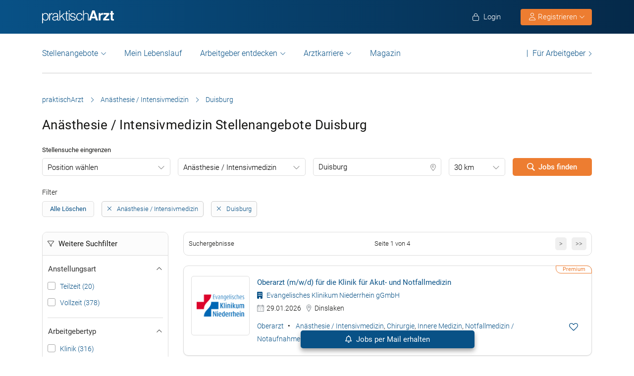

--- FILE ---
content_type: text/html; charset=UTF-8
request_url: https://www.praktischarzt.de/anaesthesie/duisburg/
body_size: 30886
content:
<!DOCTYPE html>
<html xmlns="https://www.w3.org/1999/xhtml" xml:lang="de" lang="de" class="no-webp">
<head>
<meta charset="UTF-8"/>
<meta name="content­language" content="de"/>
<meta charset="UTF-8">
<meta http-equiv="Content-Type" content="text/html; charset=utf-8"/>
<meta name="viewport" content="width=device-width, initial-scale=1"/>
<meta http-equiv="pragma" content="no-cache"/>
<script data-wpfc-render="false">function calcHeight(iframeElement){
var the_height=iframeElement.contentWindow.document.body.scrollHeight;
iframeElement.height=the_height + 20;
var iframeDiv=iframeElement.contentWindow.document.querySelectorAll("td>div");
for(var i=0; i < iframeDiv.length; i++){
iframeDiv[i].style.width="100%";
}
}</script>
<style>#CybotCookiebotDialogBodyButtonsWrapper .CybotCookiebotDialogBodyButton{font-size:13px !important;}
button#CybotCookiebotDialogBodyButtonDecline{display:none !important;}
.button_active button#CybotCookiebotDialogBodyButtonDecline{display:block !important;}
.CybotCookiebotDialogDetailBodyContentCookieTypeIntro.fade-in{opacity:1;transition:opacity 0.5s ease-in-out;}
.CybotCookiebotDialogDetailBodyContentCookieTypeIntro.fade-out{opacity:0;}
div#CybotCookiebotDialogHeader, a#CybotCookiebotDialogPoweredbyCybot, span.CybotCookiebotDialogDetailBulkConsentCount{display:none !important;}
#CybotCookiebotDialog{font-family:Roboto, sans-serif !important;font-weight:300;}
.CybotCookiebotDialogNavItemLink, div#CybotCookiebotDialogBodyContentText a{font-weight:400 !important;}
button#CybotCookiebotDialogBodyButtonDecline{border-color:#dddddd !important;}
button#CybotCookiebotDialogBodyLevelButtonCustomize, button#CybotCookiebotDialogBodyLevelButtonLevelOptinAllowallSelection, button#CybotCookiebotDialogBodyButtonDecline{font-weight:400 !important;color:#999 !important;border-width:1px !important;}
h2#CybotCookiebotDialogBodyContentTitle{font-weight:400 !important;font-size:18px;border-bottom:2px solid #085186;display:inline-block;}
#CybotCookiebotDialogNav .CybotCookiebotDialogNavItemLink.active{border:none !important;font-weight:400;}
#CybotCookiebotDialog p{font-family:Roboto, sans-serif !important;font-weight:300 !important;}
ul#CybotCookiebotDialogNavList li:last-child{display:none;}
.CybotCookiebotDialogContentWrapper #CybotCookiebotDialogFooter #CybotCookiebotDialogBodyButtonsWrapper{display:grid;grid-template-columns:1fr 1fr;width:60%;margin:0 auto;gap:10px;flex:none;}
.CybotCookiebotDialogContentWrapper #CybotCookiebotDialogFooter.button_active #CybotCookiebotDialogBodyButtonsWrapper{display:grid;grid-template-columns:1fr 1fr 1fr;width:100%;margin:0 auto;gap:10px;flex:none;}
#CybotCookiebotDialogFooter #CybotCookiebotDialogBodyLevelButtonCustomize .CybotCookiebotDialogArrow{border-color:#ed7d31 !important;font-weight:400;display:none !important;}
#CybotCookiebotDialogFooter #CybotCookiebotDialogBodyLevelButtonCustomize{background-color:#ffffff;border-color:#ed7d31 !important;color:#ed7d31 !important;font-weight:400;}
#CybotCookiebotDialogFooter .CybotCookiebotDialogBodyButton{background-color:#ffffff;border:2px solid #ed7d31 !important;color:#ed7d31 !important;padding:10px !important;}
#CybotCookiebotDialogFooter #CybotCookiebotDialogBodyLevelButtonLevelOptinAllowAll{color:#ffffff !important;font-weight:400;}
#CybotCookiebotDialogBodyContentText p{padding-bottom:10px;}
.chatboot_link{padding:15px !important;}
.chatboot_link a{font-size:13px !important;}
.chatboot_link .right_border{border-right:1px solid #d2d2d2;height:12px;position:relative;left:-3px;top:7px;}
.button_active .chatboot_link .right_border{left:10px;}
.CybotCookiebotDialogBodyButton{width:100% !important;}
.chatboot_link{display:grid;grid-template-columns:1fr 7px 1fr;width:360px;margin:0 auto !important;gap:30px;}
.button_active .chatboot_link{display:grid;grid-template-columns:1fr 7px 1fr;width:280px;margin:0 auto !important;gap:0px;text-align:center;}
.button_toggle .div_hide{font-size:14px;display:none;text-align:left;transition:color 0.5s ease, transform 0.5s ease;position:relative;left:23px;}
.button_toggle .active .div_hide{display:block}
.button_toggle span{position:relative;left:23px;}
ul.button_toggle li.active:before{transform:rotate(-45deg);top:9px}
ul.button_toggle li:before{border-style:solid;border-width:.15em .15em 0 0;content:"";display:inline-block;height:.5em;position:absolute;top:5px;transform:rotate(134deg);vertical-align:top;width:.5em;left:0;}
.button_toggle li{position:relative;cursor:pointer;list-style:none;}
div#CybotCookiebotDialogFooter.CybotCookiebotScrollContainer{display:block;}
div#CybotCookiebotDialogFooter.CybotCookiebotScrollContainer .CybotCookiebotScrollArea{height:auto;padding-bottom:0;}
@media screen and (min-width:1280px){
body #CybotCookiebotDialog #CybotCookiebotDialogBody .CybotCookiebotScrollContainer{max-height:54.5em;}
body #CybotCookiebotDialog{max-height:95vh;}
}
@media screen and (max-width:682px){
body .CybotCookiebotDialogContentWrapper #CybotCookiebotDialogFooter #CybotCookiebotDialogBodyButtonsWrapper{display:block;
width:100%;}
.CybotCookiebotDialogContentWrapper #CybotCookiebotDialogFooter.button_active #CybotCookiebotDialogBodyButtonsWrapper{width:100%;display:block;}
body .chatboot_link{grid-template-columns:1fr 0.2fr 1fr;width:100%;gap:20px;text-align:center;}
#CybotCookiebotDialogFooter .CybotCookiebotDialogBodyButton{margin-bottom:.5em !important;}
}</style>		
<title>Anästhesie / Intensivmedizin Stellenangebote Duisburg | praktischArzt </title><meta name="description" content="Anästhesie / Intensivmedizin Stellenangebote in Duisburg in der großen Jobbörse für Ärzte praktischArzt.de - täglich aktuelle Anästhesie / Intensivmedizin Jobs in Duisburg."/>		
<link rel="apple-touch-icon" sizes="57x57" href="https://www.praktischarzt.de/wp-content/themes/praktischArzt-theme/favicons/apple-icon-57x57.png?ver=1736493568">
<link rel="apple-touch-icon" sizes="60x60" href="https://www.praktischarzt.de/wp-content/themes/praktischArzt-theme/favicons/apple-icon-60x60.png?ver=1736493568">
<link rel="apple-touch-icon" sizes="72x72" href="https://www.praktischarzt.de/wp-content/themes/praktischArzt-theme/favicons/apple-icon-72x72.png?ver=1736493568">
<link rel="apple-touch-icon" sizes="76x76" href="https://www.praktischarzt.de/wp-content/themes/praktischArzt-theme/favicons/apple-icon-76x76.png?ver=1736493568">
<link rel="apple-touch-icon" sizes="114x114" href="https://www.praktischarzt.de/wp-content/themes/praktischArzt-theme/favicons/apple-icon-114x114.png?ver=1736493568">
<link rel="apple-touch-icon" sizes="120x120" href="https://www.praktischarzt.de/wp-content/themes/praktischArzt-theme/favicons/apple-icon-120x120.png?ver=1736493568">
<link rel="apple-touch-icon" sizes="144x144" href="https://www.praktischarzt.de/wp-content/themes/praktischArzt-theme/favicons/apple-icon-144x144.png?ver=1736493568">
<link rel="apple-touch-icon" sizes="152x152" href="https://www.praktischarzt.de/wp-content/themes/praktischArzt-theme/favicons/apple-icon-152x152.png?ver=1736493568">
<link rel="apple-touch-icon" sizes="180x180" href="https://www.praktischarzt.de/wp-content/themes/praktischArzt-theme/favicons/apple-icon-180x180.png?ver=1736493568">
<link rel="icon" type="image/png" sizes="192x192" href="https://www.praktischarzt.de/wp-content/themes/praktischArzt-theme/favicons/android-icon-192x192.png?ver=1736493568">
<link rel="icon" type="image/png" sizes="512x512" href="https://www.praktischarzt.de/wp-content/themes/praktischArzt-theme/favicons/android-icon-512x512.png?ver=1744102513">
<link rel="icon" type="image/png" sizes="32x32" href="https://www.praktischarzt.de/wp-content/themes/praktischArzt-theme/favicons/favicon-32x32.png?ver=1736493568">
<link rel="icon" type="image/png" sizes="96x96" href="https://www.praktischarzt.de/wp-content/themes/praktischArzt-theme/favicons/favicon-96x96.png?ver=1736493568">
<link rel="icon" type="image/png" sizes="16x16" href="https://www.praktischarzt.de/wp-content/themes/praktischArzt-theme/favicons/favicon-16x16.png?ver=1736493568">
<link rel="manifest" href="https://www.praktischarzt.de/wp-content/themes/praktischArzt-theme/favicons/manifest.json?ver=1744102513">
<meta name="msapplication-TileColor" content="#ffffff">
<meta name="msapplication-TileImage" content="https://www.praktischarzt.de/wp-content/themes/praktischArzt-theme/favicons/ms-icon-144x144.png?ver=1736493568">
<meta name="theme-color" content="#085186">
<meta name="apple-mobile-web-app-title" content="praktischArzt"> 
<link rel="shortcut icon" href="https://www.praktischarzt.de/wp-content/themes/praktischArzt-theme/favicons/favicon.ico?ver=1736493568" type="image/x-icon">
<link rel="icon" type="image/svg+xml" href="https://www.praktischarzt.de/wp-content/themes/praktischArzt-theme/favicons/favicon.svg?ver=1744102513">		
<link rel="stylesheet" type="text/css" href="//www.praktischarzt.de/wp-content/cache/wpfc-minified/2p27jqbc/e0565.css" media="all"/>
<noscript><link href="https://www.praktischarzt.de/wp-content/themes/praktischArzt-theme/css/fontawesome-pro-6.6.0-web/css/all.css?v=1736493568" rel="stylesheet" type="text/css"/></noscript>
<link rel="preconnect" href="https://www.praktischarzt.de" crossorigin>
<link rel="preload" href="https://www.praktischarzt.de/wp-content/themes/praktischArzt-theme/font/roboto/roboto-v30-latin-regular.woff2" as="font" type="font/woff2" crossorigin>
<link rel="preload" href="https://www.praktischarzt.de/wp-content/themes/praktischArzt-theme/font/roboto/roboto-v30-latin-500.woff2" as="font" type="font/woff2" crossorigin>
<link rel="preload" href="https://www.praktischarzt.de/wp-content/themes/praktischArzt-theme/font/roboto/roboto-v30-latin-700.woff2" as="font" type="font/woff2" crossorigin>
<style>@font-face{font-family:'Roboto';font-style:normal;font-weight:300;src:url(//www.praktischarzt.de/wp-content/themes/praktischArzt-theme/font/roboto/roboto-v30-latin-300.eot);src:local(''), url(//www.praktischarzt.de/wp-content/themes/praktischArzt-theme/font/roboto/roboto-v30-latin-300.eot?#iefix) format('embedded-opentype'), url(//www.praktischarzt.de/wp-content/themes/praktischArzt-theme/font/roboto/roboto-v30-latin-300.woff2) format('woff2'), url(//www.praktischarzt.de/wp-content/themes/praktischArzt-theme/font/roboto/fonts/roboto-v30-latin-300.woff) format('woff'), url(//www.praktischarzt.de/wp-content/themes/praktischArzt-theme/font/roboto/fonts/roboto-v30-latin-300.ttf) format('truetype'), url(//www.praktischarzt.de/wp-content/themes/praktischArzt-theme/font/roboto/fonts/roboto-v30-latin-300.svg#Roboto) format('svg');font-display:swap;}
@font-face{font-family:'Roboto';font-style:normal;font-weight:400;src:url(//www.praktischarzt.de/wp-content/themes/praktischArzt-theme/font/roboto/roboto-v30-latin-regular.eot);src:local(''), url(//www.praktischarzt.de/wp-content/themes/praktischArzt-theme/font/roboto/roboto-v30-latin-regular.eot?#iefix) format('embedded-opentype'), url(//www.praktischarzt.de/wp-content/themes/praktischArzt-theme/font/roboto/roboto-v30-latin-regular.woff2) format('woff2'), url(//www.praktischarzt.de/wp-content/themes/praktischArzt-theme/font/roboto/roboto-v30-latin-regular.woff) format('woff'), url(//www.praktischarzt.de/wp-content/themes/praktischArzt-theme/font/roboto/roboto-v30-latin-regular.ttf) format('truetype'), url(//www.praktischarzt.de/wp-content/themes/praktischArzt-theme/font/roboto/roboto-v30-latin-regular.svg#Roboto) format('svg');font-display:swap;}
@font-face{font-family:'Roboto';font-style:normal;font-weight:500;src:url(//www.praktischarzt.de/wp-content/themes/praktischArzt-theme/font/roboto/roboto-v30-latin-500.eot);src:local(''), url(//www.praktischarzt.de/wp-content/themes/praktischArzt-theme/font/roboto/roboto-v30-latin-500.eot?#iefix) format('embedded-opentype'), url(//www.praktischarzt.de/wp-content/themes/praktischArzt-theme/font/roboto/roboto-v30-latin-500.woff2) format('woff2'), url(//www.praktischarzt.de/wp-content/themes/praktischArzt-theme/font/roboto/roboto-v30-latin-500.woff) format('woff'), url(//www.praktischarzt.de/wp-content/themes/praktischArzt-theme/font/roboto/roboto-v30-latin-500.ttf) format('truetype'), url(//www.praktischarzt.de/wp-content/themes/praktischArzt-theme/font/roboto/roboto-v30-latin-500.svg#Roboto) format('svg');font-display:swap;}
@font-face{font-family:'Roboto';font-style:normal;font-weight:700;src:url(//www.praktischarzt.de/wp-content/themes/praktischArzt-theme/font/roboto/roboto-v30-latin-700.eot);src:local(''), url(//www.praktischarzt.de/wp-content/themes/praktischArzt-theme/font/roboto/roboto-v30-latin-700.eot?#iefix) format('embedded-opentype'), url(//www.praktischarzt.de/wp-content/themes/praktischArzt-theme/font/roboto/roboto-v30-latin-700.woff2) format('woff2'), url(//www.praktischarzt.de/wp-content/themes/praktischArzt-theme/font/roboto/roboto-v30-latin-700.woff) format('woff'), url(//www.praktischarzt.de/wp-content/themes/praktischArzt-theme/font/roboto/roboto-v30-latin-700.ttf) format('truetype'), url(//www.praktischarzt.de/wp-content/themes/praktischArzt-theme/font/roboto/roboto-v30-latin-700.svg#Roboto) format('svg');font-display:swap;}</style>
<noscript><link href="https://www.praktischarzt.de/wp-content/themes/praktischArzt-theme/font/roboto.css" rel="stylesheet" type="text/css"/></noscript>
<link rel="pingback" href="https://www.praktischarzt.de/xmlrpc.php"/>
<meta name='robots' content='index, follow, max-image-preview:large, max-snippet:-1, max-video-preview:-1'/>
<link rel="canonical" href="https://www.praktischarzt.de/anaesthesie/duisburg/"/>
<meta property="og:locale" content="de_DE"/>
<meta property="og:type" content="article"/>
<meta property="og:title" content="Anästhesie / Intensivmedizin Stellenangebote Duisburg | praktischArzt"/>
<meta property="og:description" content="Anästhesie / Intensivmedizin Stellenangebote in Duisburg in der großen Jobbörse für Ärzte praktischArzt.de - täglich aktuelle Anästhesie / Intensivmedizin Jobs in Duisburg."/>
<meta property="og:url" content="https://www.praktischarzt.de/anaesthesie/duisburg/"/>
<meta property="og:site_name" content="praktischArzt"/>
<meta property="og:image" content="https://www.praktischarzt.de/wp-content/uploads/2020/02/praktischArzt-logo-2019-blue-quadratisch-untereinander.jpg"/>
<meta property="og:image:width" content="200"/>
<meta property="og:image:height" content="200"/>
<meta property="og:image:type" content="image/jpeg"/>
<script type="application/ld+json" class="yoast-schema-graph">{"@context":"https://schema.org","@graph":[{"@type":"CollectionPage","@id":"https://www.praktischarzt.de/anaesthesie/duisburg/#webpage","url":"https://www.praktischarzt.de/anaesthesie/duisburg/","name":"Anästhesie / Intensivmedizin Stellenangebote Duisburg | praktischArzt","isPartOf":{"@id":"https://www.praktischarzt.de/#website"},"description":"Anästhesie / Intensivmedizin Stellenangebote in  Duisburg in der großen Jobbörse für Ärzte praktischArzt.de - täglich aktuelle Anästhesie / Intensivmedizin Jobs in  Duisburg.","breadcrumb":{"@id":"https://www.praktischarzt.de/anaesthesie/duisburg/#breadcrumb"},"inLanguage":"de"},{"@type":"BreadcrumbList","@id":"https://www.praktischarzt.de/anaesthesie/duisburg/#breadcrumb","itemListElement":[{"@type":"ListItem","position":1,"name":"praktischArzt","item":"https://www.praktischarzt.de/"},{"@type":"ListItem","position":2,"name":"Anästhesie / Intensivmedizin","item":"https://www.praktischarzt.de/anaesthesie/"},{"@type":"ListItem","position":3,"name":"Duisburg"}]},{"@type":"WebSite","@id":"https://www.praktischarzt.de/#website","url":"https://www.praktischarzt.de/","name":"praktischArzt","description":"praktischArzt | Die Jobbörse für Ärzte","publisher":{"@id":"https://www.praktischarzt.de/#organization"},"alternateName":"\"praktischarzt\", \"praktisch arzt\", \"praktisch Arzt\"","potentialAction":[{"@type":"SearchAction","target":{"@type":"EntryPoint","urlTemplate":"https://www.praktischarzt.de/?s={search_term_string}"},"query-input":{"@type":"PropertyValueSpecification","valueRequired":true,"valueName":"search_term_string"}}],"inLanguage":"de"},{"@type":"Organization","@id":"https://www.praktischarzt.de/#organization","name":"praktischArzt","alternateName":"pA","url":"https://www.praktischarzt.de/","logo":{"@type":"ImageObject","inLanguage":"de","@id":"https://www.praktischarzt.de/#/schema/logo/image/","url":"https://www.praktischarzt.de/wp-content/uploads/2019/03/praktischArzt-logo-2019-blue.png","contentUrl":"https://www.praktischarzt.de/wp-content/uploads/2019/03/praktischArzt-logo-2019-blue.png","width":800,"height":215,"caption":"praktischArzt"},"image":{"@id":"https://www.praktischarzt.de/#/schema/logo/image/"},"sameAs":["https://www.facebook.com/PraktischArzt","https://www.instagram.com/praktischarzt/"]}]}</script>
<style id='wp-img-auto-sizes-contain-inline-css'>img:is([sizes=auto i],[sizes^="auto," i]){contain-intrinsic-size:3000px 1500px}</style>
<style id='classic-theme-styles-inline-css'>.wp-block-button__link{color:#fff;background-color:#32373c;border-radius:9999px;box-shadow:none;text-decoration:none;padding:calc(.667em + 2px) calc(1.333em + 2px);font-size:1.125em}.wp-block-file__button{background:#32373c;color:#fff;text-decoration:none}</style>
<link rel="stylesheet" type="text/css" href="//www.praktischarzt.de/wp-content/cache/wpfc-minified/7uxgfdg8/e0565.css" media="all"/>
<link rel="https://api.w.org/" href="https://www.praktischarzt.de/wp-json/"/>
<link rel="next" href="https://www.praktischarzt.de/anaesthesie/duisburg/2/"/>
<script type="application/ld+json">{"@context":"http://schema.org/","@type":"Organization","url":"https://www.praktischarzt.de","logo":"https://www.praktischarzt.de/wp-content/themes/praktischArzt-theme/img/praktischArzt-logo-2021-Blue.png"}</script><style></style>		
<input type="hidden" id="criteo_user_email" name="criteo_user_email" value="" />		
<style id='global-styles-inline-css'>:root{--wp--preset--aspect-ratio--square:1;--wp--preset--aspect-ratio--4-3:4/3;--wp--preset--aspect-ratio--3-4:3/4;--wp--preset--aspect-ratio--3-2:3/2;--wp--preset--aspect-ratio--2-3:2/3;--wp--preset--aspect-ratio--16-9:16/9;--wp--preset--aspect-ratio--9-16:9/16;--wp--preset--color--black:#000000;--wp--preset--color--cyan-bluish-gray:#abb8c3;--wp--preset--color--white:#ffffff;--wp--preset--color--pale-pink:#f78da7;--wp--preset--color--vivid-red:#cf2e2e;--wp--preset--color--luminous-vivid-orange:#ff6900;--wp--preset--color--luminous-vivid-amber:#fcb900;--wp--preset--color--light-green-cyan:#7bdcb5;--wp--preset--color--vivid-green-cyan:#00d084;--wp--preset--color--pale-cyan-blue:#8ed1fc;--wp--preset--color--vivid-cyan-blue:#0693e3;--wp--preset--color--vivid-purple:#9b51e0;--wp--preset--gradient--vivid-cyan-blue-to-vivid-purple:linear-gradient(135deg,rgb(6,147,227) 0%,rgb(155,81,224) 100%);--wp--preset--gradient--light-green-cyan-to-vivid-green-cyan:linear-gradient(135deg,rgb(122,220,180) 0%,rgb(0,208,130) 100%);--wp--preset--gradient--luminous-vivid-amber-to-luminous-vivid-orange:linear-gradient(135deg,rgb(252,185,0) 0%,rgb(255,105,0) 100%);--wp--preset--gradient--luminous-vivid-orange-to-vivid-red:linear-gradient(135deg,rgb(255,105,0) 0%,rgb(207,46,46) 100%);--wp--preset--gradient--very-light-gray-to-cyan-bluish-gray:linear-gradient(135deg,rgb(238,238,238) 0%,rgb(169,184,195) 100%);--wp--preset--gradient--cool-to-warm-spectrum:linear-gradient(135deg,rgb(74,234,220) 0%,rgb(151,120,209) 20%,rgb(207,42,186) 40%,rgb(238,44,130) 60%,rgb(251,105,98) 80%,rgb(254,248,76) 100%);--wp--preset--gradient--blush-light-purple:linear-gradient(135deg,rgb(255,206,236) 0%,rgb(152,150,240) 100%);--wp--preset--gradient--blush-bordeaux:linear-gradient(135deg,rgb(254,205,165) 0%,rgb(254,45,45) 50%,rgb(107,0,62) 100%);--wp--preset--gradient--luminous-dusk:linear-gradient(135deg,rgb(255,203,112) 0%,rgb(199,81,192) 50%,rgb(65,88,208) 100%);--wp--preset--gradient--pale-ocean:linear-gradient(135deg,rgb(255,245,203) 0%,rgb(182,227,212) 50%,rgb(51,167,181) 100%);--wp--preset--gradient--electric-grass:linear-gradient(135deg,rgb(202,248,128) 0%,rgb(113,206,126) 100%);--wp--preset--gradient--midnight:linear-gradient(135deg,rgb(2,3,129) 0%,rgb(40,116,252) 100%);--wp--preset--font-size--small:13px;--wp--preset--font-size--medium:20px;--wp--preset--font-size--large:36px;--wp--preset--font-size--x-large:42px;--wp--preset--spacing--20:0.44rem;--wp--preset--spacing--30:0.67rem;--wp--preset--spacing--40:1rem;--wp--preset--spacing--50:1.5rem;--wp--preset--spacing--60:2.25rem;--wp--preset--spacing--70:3.38rem;--wp--preset--spacing--80:5.06rem;--wp--preset--shadow--natural:6px 6px 9px rgba(0, 0, 0, 0.2);--wp--preset--shadow--deep:12px 12px 50px rgba(0, 0, 0, 0.4);--wp--preset--shadow--sharp:6px 6px 0px rgba(0, 0, 0, 0.2);--wp--preset--shadow--outlined:6px 6px 0px -3px rgb(255, 255, 255), 6px 6px rgb(0, 0, 0);--wp--preset--shadow--crisp:6px 6px 0px rgb(0, 0, 0);}:where(.is-layout-flex){gap:0.5em;}:where(.is-layout-grid){gap:0.5em;}body .is-layout-flex{display:flex;}.is-layout-flex{flex-wrap:wrap;align-items:center;}.is-layout-flex > :is(*, div){margin:0;}body .is-layout-grid{display:grid;}.is-layout-grid > :is(*, div){margin:0;}:where(.wp-block-columns.is-layout-flex){gap:2em;}:where(.wp-block-columns.is-layout-grid){gap:2em;}:where(.wp-block-post-template.is-layout-flex){gap:1.25em;}:where(.wp-block-post-template.is-layout-grid){gap:1.25em;}.has-black-color{color:var(--wp--preset--color--black) !important;}.has-cyan-bluish-gray-color{color:var(--wp--preset--color--cyan-bluish-gray) !important;}.has-white-color{color:var(--wp--preset--color--white) !important;}.has-pale-pink-color{color:var(--wp--preset--color--pale-pink) !important;}.has-vivid-red-color{color:var(--wp--preset--color--vivid-red) !important;}.has-luminous-vivid-orange-color{color:var(--wp--preset--color--luminous-vivid-orange) !important;}.has-luminous-vivid-amber-color{color:var(--wp--preset--color--luminous-vivid-amber) !important;}.has-light-green-cyan-color{color:var(--wp--preset--color--light-green-cyan) !important;}.has-vivid-green-cyan-color{color:var(--wp--preset--color--vivid-green-cyan) !important;}.has-pale-cyan-blue-color{color:var(--wp--preset--color--pale-cyan-blue) !important;}.has-vivid-cyan-blue-color{color:var(--wp--preset--color--vivid-cyan-blue) !important;}.has-vivid-purple-color{color:var(--wp--preset--color--vivid-purple) !important;}.has-black-background-color{background-color:var(--wp--preset--color--black) !important;}.has-cyan-bluish-gray-background-color{background-color:var(--wp--preset--color--cyan-bluish-gray) !important;}.has-white-background-color{background-color:var(--wp--preset--color--white) !important;}.has-pale-pink-background-color{background-color:var(--wp--preset--color--pale-pink) !important;}.has-vivid-red-background-color{background-color:var(--wp--preset--color--vivid-red) !important;}.has-luminous-vivid-orange-background-color{background-color:var(--wp--preset--color--luminous-vivid-orange) !important;}.has-luminous-vivid-amber-background-color{background-color:var(--wp--preset--color--luminous-vivid-amber) !important;}.has-light-green-cyan-background-color{background-color:var(--wp--preset--color--light-green-cyan) !important;}.has-vivid-green-cyan-background-color{background-color:var(--wp--preset--color--vivid-green-cyan) !important;}.has-pale-cyan-blue-background-color{background-color:var(--wp--preset--color--pale-cyan-blue) !important;}.has-vivid-cyan-blue-background-color{background-color:var(--wp--preset--color--vivid-cyan-blue) !important;}.has-vivid-purple-background-color{background-color:var(--wp--preset--color--vivid-purple) !important;}.has-black-border-color{border-color:var(--wp--preset--color--black) !important;}.has-cyan-bluish-gray-border-color{border-color:var(--wp--preset--color--cyan-bluish-gray) !important;}.has-white-border-color{border-color:var(--wp--preset--color--white) !important;}.has-pale-pink-border-color{border-color:var(--wp--preset--color--pale-pink) !important;}.has-vivid-red-border-color{border-color:var(--wp--preset--color--vivid-red) !important;}.has-luminous-vivid-orange-border-color{border-color:var(--wp--preset--color--luminous-vivid-orange) !important;}.has-luminous-vivid-amber-border-color{border-color:var(--wp--preset--color--luminous-vivid-amber) !important;}.has-light-green-cyan-border-color{border-color:var(--wp--preset--color--light-green-cyan) !important;}.has-vivid-green-cyan-border-color{border-color:var(--wp--preset--color--vivid-green-cyan) !important;}.has-pale-cyan-blue-border-color{border-color:var(--wp--preset--color--pale-cyan-blue) !important;}.has-vivid-cyan-blue-border-color{border-color:var(--wp--preset--color--vivid-cyan-blue) !important;}.has-vivid-purple-border-color{border-color:var(--wp--preset--color--vivid-purple) !important;}.has-vivid-cyan-blue-to-vivid-purple-gradient-background{background:var(--wp--preset--gradient--vivid-cyan-blue-to-vivid-purple) !important;}.has-light-green-cyan-to-vivid-green-cyan-gradient-background{background:var(--wp--preset--gradient--light-green-cyan-to-vivid-green-cyan) !important;}.has-luminous-vivid-amber-to-luminous-vivid-orange-gradient-background{background:var(--wp--preset--gradient--luminous-vivid-amber-to-luminous-vivid-orange) !important;}.has-luminous-vivid-orange-to-vivid-red-gradient-background{background:var(--wp--preset--gradient--luminous-vivid-orange-to-vivid-red) !important;}.has-very-light-gray-to-cyan-bluish-gray-gradient-background{background:var(--wp--preset--gradient--very-light-gray-to-cyan-bluish-gray) !important;}.has-cool-to-warm-spectrum-gradient-background{background:var(--wp--preset--gradient--cool-to-warm-spectrum) !important;}.has-blush-light-purple-gradient-background{background:var(--wp--preset--gradient--blush-light-purple) !important;}.has-blush-bordeaux-gradient-background{background:var(--wp--preset--gradient--blush-bordeaux) !important;}.has-luminous-dusk-gradient-background{background:var(--wp--preset--gradient--luminous-dusk) !important;}.has-pale-ocean-gradient-background{background:var(--wp--preset--gradient--pale-ocean) !important;}.has-electric-grass-gradient-background{background:var(--wp--preset--gradient--electric-grass) !important;}.has-midnight-gradient-background{background:var(--wp--preset--gradient--midnight) !important;}.has-small-font-size{font-size:var(--wp--preset--font-size--small) !important;}.has-medium-font-size{font-size:var(--wp--preset--font-size--medium) !important;}.has-large-font-size{font-size:var(--wp--preset--font-size--large) !important;}.has-x-large-font-size{font-size:var(--wp--preset--font-size--x-large) !important;}</style>
</head>
<body class="archive tax-job_category term-anaesthesie term-11 wp-theme-jobengine wp-child-theme-praktischArzt-theme body_main_display two-column right-sidebar">
<noscript>
<a href="https://www.clickcease.com" rel="nofollow">
<img src="https://monitor.clickcease.com" alt="ClickCease"/>
</a>
</noscript>
<header class="header"> <div class="new_header">
<div class="container">
<div class="logo"> <a href="https://www.praktischarzt.de" class="navbar-brand">   <img src="https://www.praktischarzt.de/wp-content/themes/praktischArzt-theme/img/praktischArzt-logo-2018-white.svg?ver=1739343214" alt="/www.praktischarzt.de" width="145px" height="26px"/>  </a></div><ul class="nav navbar-nav navbar-right" id="new_header_menu_right">
<li class="mobile_login"> <span href="javascript:void(0)" data-redirect-url="/bewerber-dashboard/" onclick="return pal.openLoginRegister(this);" id="jobseeker_Bewerber_login"> <div class="anmelden"> <i class="fa fa-light fa-lock"></i>  Login</div></span>  </li>
<li class="mobile_register">
<div class="register_btn_header">  <button class="btn btn-primary dropdown-toggle" type="button" data-toggle="dropdown" aria-expanded="false"><i class="fal fa-user"></i> Registrieren <i aria-hidden="true" class="fa fa-light fa-chevron-down" id="chevronIcon_up_down"></i> </button> <ul class="dropdown-menu"> <li><span data-redirect-url="/bewerber-dashboard/" onclick="return pal.openLoginRegisterJS(this);"> Bewerber </span></li> <li><span data-redirect-url="/dashboard/" onclick="return pal.openLoginRegisterCO(this);"> Arbeitgeber </span> </li> </ul></div></li>
</ul></div></div><div class="navbar navbar-light navbar-expand-md">
<div class="container">
<div class="logo mobile_logo"> <a href="https://www.praktischarzt.de" class="navbar-brand"> <img src="https://www.praktischarzt.de/wp-content/themes/praktischArzt-theme/img/praktischArzt-logo-2018-white.svg?ver=1739343214" alt="/www.praktischarzt.de" width="120px" height="68px"/> </a></div><div> <a href="javascript:void(0)" data-redirect-url="/bewerber-dashboard/" onclick="return pal.openLoginRegister(this);" title="Anmelden" class="menu_icon_login">     <i class="fa fa-light fa-user"></i>  </a> <button type="button" class="navbar-toggler" id="navbar_toggler_btn" data-toggle="collapse" data-target=".navbar-collapse" aria-label="mobile bar"> <i class="fa fa-light fa-bars"></i>  </button></div><div class="navbar-collapse collapse">
<ul class="nav navbar-nav navbar-right mobile_login_register" id="new_header_menu_right">
<li class="mobile_login"> <span href="javascript:void(0)" data-redirect-url="/bewerber-dashboard/" onclick="return pal.openLoginRegister(this);" id="jobseeker_Bewerber_login"> <div class="anmelden"> <i class="fa fa-light fa-lock"></i>  Login</div></span> </li>
<li class="mobile_register"> <div class="register_btn_header">   <span href="javascript:void(0)" data-redirect-url="/bewerber-dashboard/" onclick="return pal.openLoginRegisterJS(this);"><i class="fa fa-light fa-user"></i> Bewerber Registrierung</span>  <span href="javascript:void(0)" data-redirect-url="/dashboard/" onclick="return pal.openLoginRegisterCO(this);"><i class="fa fa-light fa-user"></i> Arbeitgeber Registrierung</span></div></li>
</ul>
<ul class="nav navbar-nav nav_left_menu" id="secondary_header_jobseeker_login">
<li class="dropdown menu-large nav-item">
<a href="#" class="dropdown-toggle nav-link" data-toggle="dropdown" id="Stellenangebote">Stellenangebote</a>
<ul class="dropdown-menu megamenu" aria-labelledby="Stellenangebote">
<li class="dropdown-item">
<div class="container">
<div class="row">
<div class="col-md-3 col-lg-3"><span>Stellenangebote</span></div><div class="col-md-9 col-lg-9"> <ul class="row"> <li class="col-md-3 col-lg-3"><a class="nav-link" href="https://www.praktischarzt.de/assistenzarzt/" class="title">Assistenzarzt</a></li> <li class="col-md-3 col-lg-3"><a class="nav-link" href="https://www.praktischarzt.de/facharzt/" class="title">Facharzt</a></li> <li class="col-md-3 col-lg-3"><a class="nav-link" href="https://www.praktischarzt.de/oberarzt/" class="title">Oberarzt</a></li> <li class="col-md-3 col-lg-3"><a class="nav-link" href="https://www.praktischarzt.de/chefarzt/" class="title">Chefarzt</a></li> <li class="col-md-3 col-lg-3 dsk_menu"><a class="nav-link" href="https://www.praktischarzt.de/leitender-arzt/" class="title">Leitender Arzt</a></li> <li class="col-md-3 col-lg-3 dsk_menu"><a class="nav-link" href="https://www.praktischarzt.de/aerztlicher-direktor/" class="title">Ärztlicher Direktor</a></li> <li class="col-md-3 col-lg-3 dsk_menu"><a class="nav-link" href="https://www.praktischarzt.de/aerztestellen/" class="title">Alle Arztstellen</a></li> <li class="col-md-3 col-lg-3 dsk_menu hidefordsk"><a class="nav-link" href="#" class="title">Pharma</a></li> <li class="col-md-3 col-lg-3 dsk_menu"><a class="nav-link" href="https://www.praktischarzt.de/famulatur/" class="title">Famulatur</a></li> <li class="col-md-3 col-lg-3 dsk_menu"><a class="nav-link" href="https://www.praktischarzt.de/praktisches-jahr/" class="title">Praktisches Jahr</a></li> <li class="col-md-3 col-lg-3 mob_menu"><a class="nav-link" href="https://www.praktischarzt.de/leitender-arzt/" class="title">Leitender Arzt</a></li> <li class="col-md-3 col-lg-3 mob_menu"><a class="nav-link" href="https://www.praktischarzt.de/aerztlicher-direktor/" class="title">Ärztlicher Direktor</a></li> <li class="col-md-3 col-lg-3 mob_menu"><a class="nav-link" href="https://www.praktischarzt.de/aerztestellen/" class="title">Alle Arztstellen</a></li> <li class="col-md-3 col-lg-3 mob_menu"><a class="nav-link" href="https://www.praktischarzt.de/famulatur/" class="title">Famulatur</a></li> <li class="col-md-3 col-lg-3 mob_menu"><a class="nav-link" href="https://www.praktischarzt.de/praktisches-jahr/" class="title">Praktisches Jahr</a></li> </ul></div></div></div></li>
</ul>
</li>
<li class="menu-large nav-item"> <a href="javascript:void(0)" class="dropdown-toggle nav-link" data-toggle="dropdown" data-redirect-url="/lebenslauf/" onclick="return pal.openLoginRegister(this);" id="Mein Lebenslauf">Mein Lebenslauf</a>  </li>
<li class="dropdown menu-large nav-item">
<a href="#" class="dropdown-toggle nav-link" data-toggle="dropdown" id="Arbeitgeber entdecken">Arbeitgeber entdecken</a>
<ul class="dropdown-menu megamenu" aria-labelledby="Arbeitgeber entdecken">
<li class="dropdown-item">
<div class="container">
<div class="row">
<div class="col-md-3 col-lg-3"><span>Arbeitgeber entdecken</span></div><div class="col-md-6 col-lg-6"> <ul class="row"> <li class="col-md-6 col-lg-6"><a class="nav-link" href="https://www.praktischarzt.de/arbeitgeber-liste/" class="title">Alle Arbeitgeber</a></li> <li class="col-md-6 col-lg-6"><a class="nav-link" href="https://www.praktischarzt.de/kliniken/" class="title">Kliniken</a></li> <li class="col-md-6 col-lg-6"><a class="nav-link" href="https://www.praktischarzt.de/unternehmen/" class="title">Unternehmen</a></li> <li class="col-md-6 col-lg-6"><a class="nav-link" href="https://www.praktischarzt.de/praxen/" class="title">Arztpraxen und MVZ</a></li> </ul></div></div></div></li>
</ul>
</li>
<li class="dropdown menu-large nav-item">
<a href="#" class="dropdown-toggle nav-link" data-toggle="dropdown" id="Arztkarriere">Arztkarriere</a>
<ul class="dropdown-menu megamenu" aria-labelledby="Arztkarriere">
<li class="dropdown-item">
<div class="container">
<div class="row">
<div class="col-md-3 col-lg-3"><span>Arztkarriere</span></div><div class="col-md-3 col-lg-3"> <ul class="row"> <li class="col-md-12 col-lg-12"><a class="nav-link" href="https://www.praktischarzt.de/arzt/" class="title">Arzt</a></li> <li class="col-md-12 col-lg-12"><a class="nav-link" href="https://www.praktischarzt.de/medizinstudium/" class="title">Medizinstudent</a></li> </ul></div></div></div></li>
</ul>
</li>
<li class="menu-large nav-item"> <a href="https://www.praktischarzt.de/magazin/" class="dropdown-toggle nav-link" id="Magazin">Magazin</a> </li>
</ul>
<ul class="nav navbar-nav nav_left_menu new_header_right_menu">
<li class="dropdown menu-large nav-item" id="secondary_header_employer_login_heading1"> <i class="fa fa-light fa-pipe"></i><a href="/arbeitgeber/" class="dropdown-toggle nav-link" id="Für Arbeitgeber">Für Arbeitgeber</a>  </li>
</ul></div></div></div></header>
<div class="inner_layer"></div><div class="mobile_bg_layer"></div><div class="container-fluid bg_col_sec">
<div class="container">
<div class="row" id="body_container">
<div class="col-md-12 col-sm-12 col-xs-12">
<div class="clearfix content-block" id="wrapper">
<div class="full-column- clearfix" id="job_list_container">
<div class="content-block">
<div class="breadcrumb_new"><p id="breadcrumbs"><span><span><a href="https://www.praktischarzt.de/">praktischArzt</a></span> <i class="fa-solid fa-chevron-right"></i> <span><a href="https://www.praktischarzt.de/anaesthesie/">Anästhesie / Intensivmedizin</a></span> <i class="fa-solid fa-chevron-right"></i> <span class="breadcrumb_last" aria-current="page">Duisburg</span></span></p></div></div><div class="row">
<div class="col-md-12 col-sm-12 col-12 desktop_devices">
<div class="title_seoarchive clearfix"><h1>Anästhesie / Intensivmedizin Stellenangebote Duisburg</h1></div></div></div><div class="row1 fiterhead">
<div class="col-md-12 col-sm-12 col-12 search-opt-in-box">
<div id="overlay"></div><div class="clearfix header-filter" id="header-filter">
<div class="col-md-12 col-sm-12 col-12 archive_title_small desktop_show">Stellensuche eingrenzen</div><div class="f-left-all selected_text">
<div class="col-md-12 col-sm-12 col-12"> <p style="padding-top:0px;margin:0px;"> Anästhesie / Intensivmedizin Jobs in duisburg > 37 Jobs </p></div></div><div class="f-left-all">	
<input type="hidden" name="action_filter" id="action_filter" value="archive_job" />							
<div class="col-md-3 col-sm-12 col-xs-12 ddl_icon padd-r-0">
<input type="hidden" name="job_types" id="job_types" value="0">
<div class="dropdown hierarchy-select" id="example">
<button type="button" class="btn btn-secondary dropdown-toggle" id="example-two-button" data-toggle="dropdown" aria-haspopup="true" aria-expanded="false" value="0">
Position wählen                                                </button>
<div class="dropdown-menu" aria-labelledby="example-two-button">
<div class="hs-searchbox"> <input type="text" class="form-control" autocomplete="off" id="job_type_ddl_input" placeholder="Liste Filtern"> <i style="position: absolute;right: 15px;top: 20px;color: #7b7b7b;font-size: 10px;" class="fa fa-search"></i></div><div class="hs-menu-inner">  <li><a class="dropdown-item" href="#" data-value="assistenzarzt">Assistenzarzt/-ärztin</a></li><li><a class="dropdown-item" href="#" data-value="facharzt">Facharzt/-ärztin</a></li><li><a class="dropdown-item" href="#" data-value="oberarzt">Oberarzt/-ärztin</a></li><li><a class="dropdown-item" href="#" data-value="chefarzt">Chefarzt/-ärztin</a></li><li><a class="dropdown-item" href="#" data-value="stationsarzt">Stationsarzt/-ärztin</a></li><li><a class="dropdown-item" href="#" data-value="sektionsleiter">Sektionsleiter/in</a></li><li><a class="dropdown-item" href="#" data-value="leitender-arzt">Leitender Arzt/-ärztin</a></li><li><a class="dropdown-item" href="#" data-value="aerztlicher-direktor">Ärztlicher Direktor/-ärztin</a></li><li><a class="dropdown-item" href="#" data-value="amtsarzt-jobs">Amtsarzt/-ärztin</a></li><li><a class="dropdown-item" href="#" data-value="betriebsarzt">Arbeits-/Betriebsmediziner/in</a></li><li><a class="dropdown-item" href="#" data-value="gutachter">Gutachter/in</a></li><li><a class="dropdown-item" href="#" data-value="praxisboerse">Praxisabgabe</a></li><li><a class="dropdown-item" href="#" data-value="professor">Professor/in</a></li><li><a class="dropdown-item" href="#" data-value="famulatur">Famulatur</a></li><li><a class="dropdown-item" href="#" data-value="praktisches-jahr">Praktisches Jahr</a></li></div></div></div></div><div class="col-md-3 col-sm-12 col-xs-12 ddl_icon padd-r-0">                                            
<input type="hidden" name="job_category" id="job_category" value="anaesthesie">
<div class="dropdown hierarchy-select" id="example1">
<button type="button" class="btn btn-secondary dropdown-toggle" id="example-two-button1" data-toggle="dropdown" aria-haspopup="true" aria-expanded="false" value="anaesthesie">
Anästhesie / Intensivmedizin                                                </button>
<div class="dropdown-menu" aria-labelledby="example-two-button1">
<div class="hs-searchbox"> <input type="text" class="form-control" autocomplete="off" id="job_category_ddl_input" placeholder="Liste Filtern"> <i style="position: absolute;right: 15px;top: 20px;color: #7b7b7b;font-size: 10px;" class="fa fa-search"></i></div><div class="hs-menu-inner">  <li><a class="dropdown-item" href="#" data-value="allgemeinmedizin">Allgemeinmedizin</a></li><li class="active"><a class="dropdown-item" href="#" data-value="anaesthesie">Anästhesie / Intensivmedizin</a></li><li><a class="dropdown-item" href="#" data-value="arbeitsmedizin">Arbeitsmedizin</a></li><li><a class="dropdown-item" href="#" data-value="augenheilkunde">Augenheilkunde</a></li><li><a class="dropdown-item" href="#" data-value="chirurgie">Chirurgie</a></li><li class="sub_cat_class"><a class="dropdown-item" href="#" class="sub_cat_class" data-value="gefaesschirurgie">Gefäßchirurgie</a></li><li class="sub_cat_class"><a class="dropdown-item" href="#" class="sub_cat_class" data-value="gefaessmedizin-und-phlebologie">Gefäßmedizin und Phlebologie</a></li><li class="sub_cat_class"><a class="dropdown-item" href="#" class="sub_cat_class" data-value="herz-thorax-und-gefaesschirurgie">Herzchirurgie / Thoraxchirurgie</a></li><li class="sub_cat_class"><a class="dropdown-item" href="#" class="sub_cat_class" data-value="mund-kiefer-und-gesichtschirurgie">Mund-, Kiefer- und Gesichtschirurgie</a></li><li class="sub_cat_class"><a class="dropdown-item" href="#" class="sub_cat_class" data-value="neurochirurgie">Neurochirurgie</a></li><li class="sub_cat_class"><a class="dropdown-item" href="#" class="sub_cat_class" data-value="unfallchirurgie-orthopaedie">Orthopädie / Unfallchirurgie</a></li><li class="sub_cat_class"><a class="dropdown-item" href="#" class="sub_cat_class" data-value="paediatrische-chirurgie">Pädiatrische Chirurgie</a></li><li class="sub_cat_class"><a class="dropdown-item" href="#" class="sub_cat_class" data-value="plastische-aesthetische-chirurgie">Plastische / Ästhetische Chirurgie</a></li><li class="sub_cat_class"><a class="dropdown-item" href="#" class="sub_cat_class" data-value="viszeralchirurgie">Viszeralchirurgie</a></li><li class="sub_cat_class"><a class="dropdown-item" href="#" class="sub_cat_class" data-value="wirbelsaeulenchirurgie">Wirbelsäulenchirurgie</a></li><li><a class="dropdown-item" href="#" data-value="dermatologie">Dermatologie</a></li><li><a class="dropdown-item" href="#" data-value="gynaekologie-geburtshilfe">Gynäkologie</a></li><li><a class="dropdown-item" href="#" data-value="hals-nasen-ohrenheilkunde">Hals-Nasen-Ohrenheilkunde</a></li><li><a class="dropdown-item" href="#" data-value="humangenetik">Humangenetik</a></li><li><a class="dropdown-item" href="#" data-value="hygiene-und-umweltmedizin">Hygiene und Umweltmedizin</a></li><li><a class="dropdown-item" href="#" data-value="innere-medizin">Innere Medizin</a></li><li class="sub_cat_class"><a class="dropdown-item" href="#" class="sub_cat_class" data-value="angiologie">Angiologie</a></li><li class="sub_cat_class"><a class="dropdown-item" href="#" class="sub_cat_class" data-value="endokrinologie-diabetologie">Endokrinologie / Diabetologie</a></li><li class="sub_cat_class"><a class="dropdown-item" href="#" class="sub_cat_class" data-value="gastroenterologie">Gastroenterologie</a></li><li class="sub_cat_class"><a class="dropdown-item" href="#" class="sub_cat_class" data-value="geriatrie">Geriatrie</a></li><li class="sub_cat_class"><a class="dropdown-item" href="#" class="sub_cat_class" data-value="haematologie-onkologie">Hämatologie / Onkologie</a></li><li class="sub_cat_class"><a class="dropdown-item" href="#" class="sub_cat_class" data-value="infektiologie">Infektiologie</a></li><li class="sub_cat_class"><a class="dropdown-item" href="#" class="sub_cat_class" data-value="kardiologie">Kardiologie</a></li><li class="sub_cat_class"><a class="dropdown-item" href="#" class="sub_cat_class" data-value="nephrologie">Nephrologie</a></li><li class="sub_cat_class"><a class="dropdown-item" href="#" class="sub_cat_class" data-value="pneumologie">Pneumologie</a></li><li class="sub_cat_class"><a class="dropdown-item" href="#" class="sub_cat_class" data-value="rheumatologie">Rheumatologie</a></li><li><a class="dropdown-item" href="#" data-value="laboratoriumsmedizin">Laboratoriumsmedizin</a></li><li><a class="dropdown-item" href="#" data-value="mikrobiologie-virologie-infektionsepidemiologie">Mikrobiologie, Virologie und Infektionsepidemiologie</a></li><li><a class="dropdown-item" href="#" data-value="neurologie">Neurologie</a></li><li><a class="dropdown-item" href="#" data-value="neuroradiologie">Neuroradiologie</a></li><li><a class="dropdown-item" href="#" data-value="notaufnahme">Notfallmedizin / Notaufnahme</a></li><li><a class="dropdown-item" href="#" data-value="nuklearmedizin">Nuklearmedizin</a></li><li><a class="dropdown-item" href="#" data-value="oeffentliches-gesundheitswesen">Öffentliches Gesundheitswesen</a></li><li><a class="dropdown-item" href="#" data-value="paediatrie">Pädiatrie</a></li><li><a class="dropdown-item" href="#" data-value="palliativmedizin">Palliativmedizin</a></li><li><a class="dropdown-item" href="#" data-value="pathologie">Pathologie</a></li><li><a class="dropdown-item" href="#" data-value="pharma">Pharma</a></li><li><a class="dropdown-item" href="#" data-value="physikalische-und-rehabilitative-medizin">Physikalische und Rehabilitative Medizin</a></li><li><a class="dropdown-item" href="#" data-value="psychiatrie-psychotherapie">Psychiatrie / Psychotherapie</a></li><li class="sub_cat_class"><a class="dropdown-item" href="#" class="sub_cat_class" data-value="kinder-und-jugendpsychiatrie-psychotherapie">Kinder- und Jugendpsychiatrie</a></li><li class="sub_cat_class"><a class="dropdown-item" href="#" class="sub_cat_class" data-value="psychosomatik">Psychosomatik</a></li><li><a class="dropdown-item" href="#" data-value="radiologie">Radiologie</a></li><li><a class="dropdown-item" href="#" data-value="rechtsmedizin">Rechtsmedizin</a></li><li><a class="dropdown-item" href="#" data-value="schmerztherapie">Schmerztherapie</a></li><li><a class="dropdown-item" href="#" data-value="sozialmedizin">Sozialmedizin</a></li><li><a class="dropdown-item" href="#" data-value="strahlentherapie">Strahlentherapie</a></li><li><a class="dropdown-item" href="#" data-value="suchtmedizin">Suchtmedizin</a></li><li><a class="dropdown-item" href="#" data-value="transfusionsmedizin">Transfusionsmedizin</a></li><li><a class="dropdown-item" href="#" data-value="urologie">Urologie</a></li></div></div></div></div><div class="col-md-3 col-sm-8 col-8 padd-r-0 mobile-padd-r-0">
<div class="location">
<input type="text" name="job_location" id="job_location" class="search-box job-searchbox input-search-box" placeholder="Ort / Postleitzahl" value="Duisburg" autocomplete="off"/>
<div class="custom-autocomplete-container"></div><i class="fa fa-light fa-location-dot" style="position: absolute;right: 11px;top: 12px;color: #7b7b7b;font-size: 14px;background: #fff;"></i>
<input name="et_location_lat" id="et_location_lat" type="hidden" value="" />
<input name="et_location_lng" id="et_location_lng" type="hidden" value="" /></div></div><div class="col-md-1 col-sm-4 col-4 ddl_icon padd-r-0">
<input type="hidden" name="job_radius" id="job_radius" value="30">
<div class="dropdown hierarchy-select" id="example2">
<button type="button" class="btn btn-secondary dropdown-toggle" id="example-two-button2" data-toggle="dropdown" aria-haspopup="true" aria-expanded="false" value="30">
30 km 
</button>
<div class="dropdown-menu" aria-labelledby="example-two-button2">
<div class="hs-menu-inner"> <li><a class="dropdown-item" href="#" class="sub_cat_class" data-value="5">5 km</a></li><li><a class="dropdown-item" href="#" class="sub_cat_class" data-value="10">10 km</a></li><li class="active"><a class="dropdown-item active" href="#" class="sub_cat_class" data-value="30">30 km</a></li><li><a class="dropdown-item" href="#" class="sub_cat_class" data-value="50">50 km</a></li><li><a class="dropdown-item" href="#" class="sub_cat_class" data-value="100">100 km</a></li><li><a class="dropdown-item" href="#" class="sub_cat_class" data-value="200">200 km</a></li></div></div></div></div><div class="col-md-2 col-sm-12 col-12">
<div class="btn-select"> <button type="submit" id="jobs_finder_arch" class="bg-btn-hyperlink finden-jobs"><img src="https://www.praktischarzt.de/wp-content/themes/praktischArzt-theme/img/icon_job_finder.png" class="img-fluid jon_finder" alt="job finder" width="16px" height="16px">Jobs finden</button></div></div><label for="job_location" id="label_job_location">.</label></div><div class="f-left-all job__perameter_advance_filter">
<div class="col-md-12 col-sm-12 col-12 mobile-padd-r-0">
<div class="scroll_section">
<button type="submit" data-id="anstellungsart" class="job_custom_filters anstellungsart_advance job_advance_filter" tabindex="0"> Anstellungsart</button>   <button type="submit" data-id="arbeitgebertyp" class="job_custom_filters arbeitgebertyp_advance job_advance_filter" tabindex="0">Arbeitgebertyp</button> <button type="submit" class="job_perametter_advance_filter" tabindex="0"><i class="fas fa-sliders-h"></i></button></div></div></div></div><div class="col-md-12 col-sm-12 col-12 archive_title_small arzt desktop_devices"><div class="filter_text">Filter</div><a href="https://www.praktischarzt.de/?job_type=0&job_category=0&job_location=&job_spl=&employment_type=&employer_type=&country=&radius=30/"><div class="reset_all_filter">Alle Löschen</div></a><div class="filter_sec job_category"><i class="fa fa-light fa-times"></i><span>Anästhesie / Intensivmedizin</span></div><div class="filter_sec location_city"><i class="fa fa-light fa-times"></i><span>Duisburg</span></div></div></div></div><script type="application/json" id="main_search_args">{"front_page_search":0,"job_type":null,"job_category":"anaesthesie","job_location":"duisburg","radius":"30"}</script>
<div class="row">
<div class="col-lg-3 sidebar_layout_default">
<div id="advance_search_filter_menu" class="filter_sidebar_menu" tabindex="-1" role="dialog" aria-labelledby="exampleModalLabel" aria-hidden="true">
<div class="modal-dialog modal-fullscreen">
<div class="modal-content">											  
<div class="modal-body">
<div id="sidebar_filter" class="sidebar_filter">
<h3 class="suchfilter"><i class="fal fa-filter"></i> <span>Weitere Suchfilter</span></h3>
<button type="button" class="close_advance_filter" style="display:none;">
<i class="fa-thin fa-x"></I>
</button>					
<div class="archive_title_small arzt mobile_devices"><div class="filter_text">Position</div><a href="https://www.praktischarzt.de/?job_type=0&job_category=0&job_location=&job_spl=&employment_type=&employer_type=&country=&radius=30/"><div class="reset_all_filter">Alle Löschen</div></a><div class="filter_sec job_category"><i class="fa fa-light fa-times"></i><span>Anästhesie / Intensivmedizin</span></div><div class="filter_sec location_city"><i class="fa fa-light fa-times"></i><span>Duisburg</span></div></div><div class="bs-example">
<ul class="accordion anstellungsart_accrd" id="accordionExample1">
<li class="card"> <div class="card-header" id="headingOne"> <h5 class="mb-0" itemprop="name"> <button type="button" class="btn btn-link" data-toggle="collapse" data-target="#collapseOne" aria-expanded="true">Anstellungsart <i aria-hidden="true" class="fal fa-angle-down desktop_devices"></i><i class="fa-thin fa-chevron-down mobile_devices"></i></button><br> </h5></div><div id="collapseOne" class="show accordion_menu" aria-labelledby="headingOne" data-parent="#accordionExample1"> <div class="card-body"> <input type="checkbox" name="employment_type[]" class="employment_type" id="employment_type_Teilzeit" value="Teilzeit" ><span class="mark"></span><label for="employment_type_Teilzeit"> Teilzeit (20)</label></br><input type="checkbox" name="employment_type[]" class="employment_type" id="employment_type_Vollzeit" value="Vollzeit" ><span class="mark"></span><label for="employment_type_Vollzeit"> Vollzeit (378)</label></br></div></div></li>
</ul>
<ul class="accordion arbeitgebertyp_accrd" id="accordionExample2">
<li class="card"> <div class="card-header" id="headingTwo"> <h5 class="mb-0" itemprop="name"> <button type="button" class="btn btn-link" data-toggle="collapse" data-target="#collapseTwo" aria-expanded="true">Arbeitgebertyp <i aria-hidden="true" class="fal fa-angle-down desktop_devices"></i><i class="fa-thin fa-chevron-down mobile_devices"></i></button><br> </h5></div><div id="collapseTwo" class="show accordion_menu" aria-labelledby="headingTwo" data-parent="#accordionExample2"> <div class="card-body"> <input type="checkbox" name="employer_type[]" class="employer_type" id="employer_type_Klinik" value="Klinik" ><span class="mark"></span><label for="employer_type_Klinik"> Klinik (316)</label></br><input type="checkbox" name="employer_type[]" class="employer_type" id="employer_type_MVZ" value="MVZ" ><span class="mark"></span><label for="employer_type_MVZ"> MVZ (4)</label></br><input type="checkbox" name="employer_type[]" class="employer_type" id="employer_type_Öffentlicher Dienst" value="Öffentlicher Dienst" ><span class="mark"></span><label for="employer_type_Öffentlicher Dienst"> Öffentlicher Dienst (19)</label></br><input type="checkbox" name="employer_type[]" class="employer_type" id="employer_type_Personalvermittler" value="Personalvermittler" ><span class="mark"></span><label for="employer_type_Personalvermittler"> Personalvermittler (5)</label></br><input type="checkbox" name="employer_type[]" class="employer_type" id="employer_type_Pharma" value="Pharma" ><span class="mark"></span><label for="employer_type_Pharma"> Pharma (2)</label></br><input type="checkbox" name="employer_type[]" class="employer_type" id="employer_type_Praxis" value="Praxis" ><span class="mark"></span><label for="employer_type_Praxis"> Praxis (29)</label></br><input type="checkbox" name="employer_type[]" class="employer_type" id="employer_type_Unternehmen" value="Unternehmen" ><span class="mark"></span><label for="employer_type_Unternehmen"> Unternehmen (7)</label></br></div></div></li>
</ul>
<ul class="accordion land_accrd" id="accordionExample3">
<li class="card"> <div class="card-header" id="headingThree"> <h5 class="mb-0" itemprop="name"> <button type="button" class="btn btn-link" data-toggle="collapse" data-target="#collapseThree" aria-expanded="true">Land <i aria-hidden="true" class="fal fa-angle-down desktop_devices"></i><i class="fa-thin fa-chevron-down mobile_devices"></i></button><br> </h5></div><div id="collapseThree" class="show accordion_menu" aria-labelledby="headingThree" data-parent="#accordionExample3"> <div class="card-body"> <input type="checkbox" name="country[]" class="country" id= "country_Deutschland" value="Deutschland" ><span class="mark"></span><label for="country_Deutschland"> Deutschland (382)</label></br></div></div></li>
</ul>
<ul class="accordion region_accrd" id="accordionExample4">
<li class="card"> <div class="card-header" id="headingFour"> <h5 class="mb-0" itemprop="name"> <button type="button" class="btn btn-link" data-toggle="collapse" data-target="#collapseFour" aria-expanded="true">Region <i aria-hidden="true" class="fal fa-angle-down desktop_devices"></i><i class="fa-thin fa-chevron-down mobile_devices"></i></button><br> </h5></div><div id="collapseFour" class="show accordion_menu" aria-labelledby="headingFour" data-parent="#accordionExample4"> <div class="card-body"> <input type="checkbox" name="state[]" class="state" id="state_Nordrhein-Westfalen" value="Nordrhein-Westfalen" ><span class="mark"></span><label for="state_Nordrhein-Westfalen"> Nordrhein-Westfalen (363)</label></br></div></div></li>
</ul></div><div class="menu_applyto_url" style="display:none;">
<div class="apply_now_button"> <p><button type="button" class="apply_filter_close mobile_apply_menu">Zurücksetzen</button></p> <p class="m-0"><button type="button" class="apply_filter_now mobile_apply_menu">Aktualisieren</button></p></div></div></div></div></div></div></div><div class="sidebar_filter jobmail_bg job_alert_mail_frame" id="job_alert_mail_frame">
<h4 class="suchfilter"><i class="fal fa-bell"></i> Jobs per E-Mail erhalten</h4>
<hr>
<p class="job_alert_des">Erhalte neue Jobs für diese Suchanfrage direkt per Mail in Dein Postfach.</p> 
<div class="selected_options"> <span><i class="fas fa-briefcase"></i> <text>Anästhesie / Intensivmedizin</text></span> <span><i class="fal fa-map-marker-alt"></i> <text>Duisburg</text></span></div><form id="jobalert" method="POST">
<input name="job_alert_base_url" type="hidden" value="https://www.praktischarzt.de/anaesthesie/duisburg"/>
<input name="job_alert_type[]" id="job_alert_type" type="hidden" value=""/>
<input name="job_alert_category[]" type="hidden" value="anaesthesie"/>
<input name="job_alert_location" type="hidden"  value="duisburg"/>
<input name="job_alert_radius" type="hidden" value="30"/>
<label for="email" class="info-by_mail">E-Mail-Adresse</label>
<input type="email" id="job_alert_email" name="job_alert_email" class="job_alert_email" aria-label="E-Mail" placeholder="E-Mail-Adresse"/>
<div class="job_alert_btn_sec"> <input type="submit" value="Aktivieren" id="job_alert_sidebar_btn" class="job_alert_email_btn"> <input type="submit" value="Aktivieren" id="job_alert_sidebar_btn_scroll" class="job_alert_email_btn" style="display: none;"> <span class="job_alert_btn_sec_div"></span></div></form>
<p class="job_alert_t_and_c">
Es gelten unsere <a target="_blank" href="https://www.praktischarzt.de/agb/">AGB</a> und unsere <a target="_blank" href="https://www.praktischarzt.de/datenschutz/">Datenschutzerklärung</a>.
</p>
<p class="job_alert_t_and_c cancel-txt"> 
Abmeldung jederzeit möglich.
</p></div><div class="activate-job-alert" id="activate-job-alert-fancybox">
<div class="row">
<div class="col-md-12 col-sm-12 col-xs-12">  <h3>E-Mail-Adresse bestätigen</h3> <p>Wir haben eine E-Mail an <span class="email_blue">User-E-Mail</span> gesendet, um sicherzustellen, dass diese korrekt ist.</p> <p>Klicke auf den Bestätigungslink in Deiner E-Mail, um den Job-Alert zu aktivieren und passende Jobs per E-Mail zu erhalten.</p> <p>Solltest Du keine E-Mail in Deinem Posteingang finden, überprüfe bitte Deinen Spam-Ordner.</p> <a id="to-email-inbox" class="to-email-inbox" target="_blank" href="javascript:void(0);">Zu Ihrem E-Mail Postfach</a></div></div></div></div><div class="col-lg-9">
<div class="row">
<div class="col-md-12 col-sm-12 col-xs-12">									
<div class="pagination top"> <span class="fpage-head-pagination">Suchergebnisse</span><span class="mobile-page-left-icon">«</span> <a class="next page-numbers f-l show_on_desktop" href="https://www.praktischarzt.de/anaesthesie/duisburg/4/"><span> </span>>></a> <span data-total-page="4" aria-current="page" class="page-numbers current top_paggination_section">Seite 1 von 4</span> <span data-total-page='4' aria-current='page' class='page-numbers current'>1</span> <a class='page-numbers' href='https://www.praktischarzt.de/anaesthesie/duisburg/2/'>2</a> <a class='page-numbers' href='https://www.praktischarzt.de/anaesthesie/duisburg/3/'>3</a> <a class='page-numbers' href='https://www.praktischarzt.de/anaesthesie/duisburg/4/'>4</a> <a class="next page-numbers" href="https://www.praktischarzt.de/anaesthesie/duisburg/2/"><span> </span>></a></div></div><div class="col-md-12 col-sm-12 col-xs-12">
<div id="latest_jobs_container" class="border-none sidebar_layout_default">
<div class="top_job_listing">
<div id="job-242456" class="row job box-job premium praktischarzt" data-sort="1">
<a onClick="trackOutboundLink('Internal','StellenansehenPraktischArzt','praktischArzt','https://www.praktischarzt.de/job/oberarzt-m-w-d-fuer-die-klinik-fuer-akut-und-notfallmedizin/');"" target="_blank" href="https://www.praktischarzt.de/job/oberarzt-m-w-d-fuer-die-klinik-fuer-akut-und-notfallmedizin/" class="job-box_a_tag">.</a>
<div class="col-md-3 col-sm-12 col-12 logo_section">
<div class="logostartseite"> <a onClick="trackOutboundLink('Internal','StellenansehenPraktischArzt','praktischArzt','https://www.praktischarzt.de/job/oberarzt-m-w-d-fuer-die-klinik-fuer-akut-und-notfallmedizin/');"" target="_blank" href="https://www.praktischarzt.de/job/oberarzt-m-w-d-fuer-die-klinik-fuer-akut-und-notfallmedizin/"><img alt="Evangelisches Klinikum Niederrhein gGmbH" src="https://www.praktischarzt.de/wp-content/uploads/2025/10/logo-1-200x93.png" id="company_logo_thumb" class="img-fluid" data="" width="200" height="auto"/></a></div></div><div class="col-md-9 col-sm-12 col-12">
<div class="row">
<div class="col-md-12 col-sm-12 col-12 padding-zero">
<div class="ergebnis-titel"> <a class="title-link title desktop_show" target="_blank" onClick="trackOutboundLink('Internal','StellenansehenPraktischArzt','praktischArzt','https://www.praktischarzt.de/job/oberarzt-m-w-d-fuer-die-klinik-fuer-akut-und-notfallmedizin/');"" href="https://www.praktischarzt.de/job/oberarzt-m-w-d-fuer-die-klinik-fuer-akut-und-notfallmedizin/" title="Mehr Details für Oberarzt (m/w/d) für die Klinik für Akut- und Notfallmedizin anzeigen"> Oberarzt (m/w/d) für die Klinik für Akut- und Notfallmedizin </a> <a class="title-link title mobile_show" onClick="trackOutboundLink('Internal','StellenansehenPraktischArzt','praktischArzt','https://www.praktischarzt.de/job/oberarzt-m-w-d-fuer-die-klinik-fuer-akut-und-notfallmedizin/');"" href="https://www.praktischarzt.de/job/oberarzt-m-w-d-fuer-die-klinik-fuer-akut-und-notfallmedizin/" title="Mehr Details für Oberarzt (m/w/d) für die Klinik für Akut- und Notfallmedizin anzeigen"> Oberarzt (m/w/d) für die Klinik für Akut- und Notfallmedizin </a></div></div><div class="col-md-8 col-sm-12 col-12 padding-zero">
<div class="employer-name"> <a data="4245" onClick="trackOutboundLink('Internal','StellenansehenPraktischArzt','praktischArzt','https://www.praktischarzt.de/job/oberarzt-m-w-d-fuer-die-klinik-fuer-akut-und-notfallmedizin/');"" href="https://www.praktischarzt.de/kliniken/evangelisches-klinikum-niederrhein/" title=""><i class="fa fa-building" aria-hidden="true"></i> Evangelisches Klinikum Niederrhein gGmbH</a></div><div class="employer-address"> <span class="svg-calendar"><svg viewBox="0 0 16 16"><path d="M12.255 0c.246 0 .45.173.492.402l.008.088v.816h1.776a1.47 1.47 0 011.462 1.328l.007.142V14.53A1.47 1.47 0 0114.53 16H1.47A1.47 1.47 0 010 14.53V2.777c0-.812.658-1.47 1.47-1.47h1.795V.49c0-.27.224-.49.5-.49.246 0 .45.173.492.402l.008.088v.816h7.49V.49c0-.27.224-.49.5-.49zm2.765 5.571H.979v8.96c0 .24.174.44.402.482l.088.007h13.062a.49.49 0 00.49-.49l-.001-8.959zM3.75 11.5a.75.75 0 110 1.5.75.75 0 010-1.5zm4.25 0A.75.75 0 118 13a.75.75 0 010-1.5zm4.28.002a.746.746 0 01.72.749.751.751 0 01-1.5-.001.751.751 0 01.78-.748zM3.75 8a.75.75 0 110 1.5.75.75 0 010-1.5zM8 8a.75.75 0 110 1.5A.75.75 0 018 8zm4.25 0a.75.75 0 110 1.5.75.75 0 010-1.5zM3.265 2.285H1.469a.49.49 0 00-.49.49v1.796H15.02V2.776a.49.49 0 00-.401-.482l-.088-.008-1.776-.001v1.47c0 .27-.224.49-.5.49a.497.497 0 01-.492-.402l-.008-.088v-1.47h-7.49v1.47c0 .27-.224.49-.5.49a.497.497 0 01-.492-.402l-.008-.088v-1.47z" fill-rule="evenodd"></path></svg></span>29.01.2026<span class="svg-location"><svg viewBox="0 0 16 16"><path d="M8.482 0a5.482 5.482 0 015.481 5.482c0 1.058-.608 2.692-1.68 4.792l-.336.644a68.928 68.928 0 01-2.766 4.7.83.83 0 01-1.399 0 68.829 68.829 0 01-2.765-4.7C3.737 8.508 3 6.646 3 5.482A5.482 5.482 0 018.482 0zm0 .997a4.485 4.485 0 00-4.485 4.485c0 1.608 1.843 5.171 4.192 8.915l.292.462.294-.462c2.28-3.637 4.08-7.091 4.187-8.764l.005-.151A4.485 4.485 0 008.482.997zm0 1.993a2.492 2.492 0 110 4.983 2.492 2.492 0 010-4.983zm0 .997a1.495 1.495 0 100 2.99 1.495 1.495 0 000-2.99z" fill-rule="evenodd"></path></svg></span>Dinslaken</div></div><div class="col-md-10 col-sm-12 col-12 padding-zero job-type-cat">
<div class="employer-job-type">
<div class="job-type"><a href="/oberarzt/" title="Alle Oberarzt Jobs anzeigen">Oberarzt</a></div></div><span class="dot desktop_show"></span>				
<div class="employer-job-cat"> <span class="nline"><a href="/anaesthesie/">Anästhesie / Intensivmedizin</a>, <a href="/chirurgie/">Chirurgie</a>, <a href="/innere-medizin/">Innere Medizin</a>, <a href="/notaufnahme/">Notfallmedizin / Notaufnahme</a></span></div></div><div class="col-md-2 text-right job-merken-heart"> <span class="job-merken desktop_show" onClick="return pal.openLoginRegister(this);" data-redirect-url="/job/oberarzt-m-w-d-fuer-die-klinik-fuer-akut-und-notfallmedizin?saveremovejob" date_job_id="242456" href="javascript:void(0);"> <img data-text="Merken" class="save-job-icon" width="18px" height="18px" src="https://www.praktischarzt.de/wp-content/themes/praktischArzt-theme/img/font-awesome/heart-o.svg" alt="Saved_Star_Icon"/> </span></div></div></div></div><div id="job-260618" class="row job box-job premium praktischarzt" data-sort="1">
<a onClick="trackOutboundLink('Internal','StellenansehenPraktischArzt','praktischArzt','https://www.praktischarzt.de/job/facharzt-m-w-d-fuer-die-aerztliche-begutachtung/');"" target="_blank" href="https://www.praktischarzt.de/job/facharzt-m-w-d-fuer-die-aerztliche-begutachtung/" class="job-box_a_tag">.</a>
<div class="col-md-3 col-sm-12 col-12 logo_section">
<div class="logostartseite"> <a onClick="trackOutboundLink('Internal','StellenansehenPraktischArzt','praktischArzt','https://www.praktischarzt.de/job/facharzt-m-w-d-fuer-die-aerztliche-begutachtung/');"" target="_blank" href="https://www.praktischarzt.de/job/facharzt-m-w-d-fuer-die-aerztliche-begutachtung/"><img alt="Medizinischer Dienst Nordrhein" src="https://www.praktischarzt.de/wp-content/uploads/2021/11/1622638516_logo-200x52.png" id="company_logo_thumb" class="img-fluid" data="" width="200" height="auto"/></a></div></div><div class="col-md-9 col-sm-12 col-12">
<div class="row">
<div class="col-md-12 col-sm-12 col-12 padding-zero">
<div class="ergebnis-titel"> <a class="title-link title desktop_show" target="_blank" onClick="trackOutboundLink('Internal','StellenansehenPraktischArzt','praktischArzt','https://www.praktischarzt.de/job/facharzt-m-w-d-fuer-die-aerztliche-begutachtung/');"" href="https://www.praktischarzt.de/job/facharzt-m-w-d-fuer-die-aerztliche-begutachtung/" title="Mehr Details für Facharzt (m/w/d) für die ärztliche Begutachtung anzeigen"> Facharzt (m/w/d) für die ärztliche Begutachtung </a> <a class="title-link title mobile_show" onClick="trackOutboundLink('Internal','StellenansehenPraktischArzt','praktischArzt','https://www.praktischarzt.de/job/facharzt-m-w-d-fuer-die-aerztliche-begutachtung/');"" href="https://www.praktischarzt.de/job/facharzt-m-w-d-fuer-die-aerztliche-begutachtung/" title="Mehr Details für Facharzt (m/w/d) für die ärztliche Begutachtung anzeigen"> Facharzt (m/w/d) für die ärztliche Begutachtung </a></div></div><div class="col-md-8 col-sm-12 col-12 padding-zero">
<div class="employer-name"> <a data="9526" onClick="trackOutboundLink('Internal','StellenansehenPraktischArzt','praktischArzt','https://www.praktischarzt.de/job/facharzt-m-w-d-fuer-die-aerztliche-begutachtung/');"" href="https://www.praktischarzt.de/unternehmen/medizinischerdienstnordrhein/" title=""><i class="fa fa-building" aria-hidden="true"></i> Medizinischer Dienst Nordrhein</a></div><div class="employer-address"> <span class="svg-calendar"><svg viewBox="0 0 16 16"><path d="M12.255 0c.246 0 .45.173.492.402l.008.088v.816h1.776a1.47 1.47 0 011.462 1.328l.007.142V14.53A1.47 1.47 0 0114.53 16H1.47A1.47 1.47 0 010 14.53V2.777c0-.812.658-1.47 1.47-1.47h1.795V.49c0-.27.224-.49.5-.49.246 0 .45.173.492.402l.008.088v.816h7.49V.49c0-.27.224-.49.5-.49zm2.765 5.571H.979v8.96c0 .24.174.44.402.482l.088.007h13.062a.49.49 0 00.49-.49l-.001-8.959zM3.75 11.5a.75.75 0 110 1.5.75.75 0 010-1.5zm4.25 0A.75.75 0 118 13a.75.75 0 010-1.5zm4.28.002a.746.746 0 01.72.749.751.751 0 01-1.5-.001.751.751 0 01.78-.748zM3.75 8a.75.75 0 110 1.5.75.75 0 010-1.5zM8 8a.75.75 0 110 1.5A.75.75 0 018 8zm4.25 0a.75.75 0 110 1.5.75.75 0 010-1.5zM3.265 2.285H1.469a.49.49 0 00-.49.49v1.796H15.02V2.776a.49.49 0 00-.401-.482l-.088-.008-1.776-.001v1.47c0 .27-.224.49-.5.49a.497.497 0 01-.492-.402l-.008-.088v-1.47h-7.49v1.47c0 .27-.224.49-.5.49a.497.497 0 01-.492-.402l-.008-.088v-1.47z" fill-rule="evenodd"></path></svg></span>27.01.2026<span class="svg-location"><svg viewBox="0 0 16 16"><path d="M8.482 0a5.482 5.482 0 015.481 5.482c0 1.058-.608 2.692-1.68 4.792l-.336.644a68.928 68.928 0 01-2.766 4.7.83.83 0 01-1.399 0 68.829 68.829 0 01-2.765-4.7C3.737 8.508 3 6.646 3 5.482A5.482 5.482 0 018.482 0zm0 .997a4.485 4.485 0 00-4.485 4.485c0 1.608 1.843 5.171 4.192 8.915l.292.462.294-.462c2.28-3.637 4.08-7.091 4.187-8.764l.005-.151A4.485 4.485 0 008.482.997zm0 1.993a2.492 2.492 0 110 4.983 2.492 2.492 0 010-4.983zm0 .997a1.495 1.495 0 100 2.99 1.495 1.495 0 000-2.99z" fill-rule="evenodd"></path></svg></span>Düsseldorf</div></div><div class="col-md-10 col-sm-12 col-12 padding-zero job-type-cat">
<div class="employer-job-type">
<div class="job-type"><a href="/facharzt/" title="Alle Facharzt Jobs anzeigen">Facharzt</a></div>, <div class="job-type"><a href="/gutachter/" title="Alle Gutachter Jobs anzeigen">Gutachter</a></div></div><span class="dot desktop_show"></span>				
<div class="employer-job-cat"> <span class="nline"><a href="/anaesthesie/">Anästhesie / Intensivmedizin</a>, <a href="/innere-medizin/">Innere Medizin</a>, <a href="/unfallchirurgie-orthopaedie/">Orthopädie / Unfallchirurgie</a></span></div></div><div class="col-md-2 text-right job-merken-heart"> <span class="job-merken desktop_show" onClick="return pal.openLoginRegister(this);" data-redirect-url="/job/facharzt-m-w-d-fuer-die-aerztliche-begutachtung?saveremovejob" date_job_id="260618" href="javascript:void(0);"> <img data-text="Merken" class="save-job-icon" width="18px" height="18px" src="https://www.praktischarzt.de/wp-content/themes/praktischArzt-theme/img/font-awesome/heart-o.svg" alt="Saved_Star_Icon"/> </span></div></div></div></div><div id="job-260242" class="row job box-job premium praktischarzt" data-sort="1">
<a onClick="trackOutboundLink('Internal','StellenansehenPraktischArzt','praktischArzt','https://www.praktischarzt.de/job/oberarzt-anaesthesiologie-operative-intensivmedizin-schmerztherapie-w-m-d-364487916ab/');"" target="_blank" href="https://www.praktischarzt.de/job/oberarzt-anaesthesiologie-operative-intensivmedizin-schmerztherapie-w-m-d-364487916ab/" class="job-box_a_tag">.</a>
<div class="col-md-3 col-sm-12 col-12 logo_section">
<div class="logostartseite"> <a onClick="trackOutboundLink('Internal','StellenansehenPraktischArzt','praktischArzt','https://www.praktischarzt.de/job/oberarzt-anaesthesiologie-operative-intensivmedizin-schmerztherapie-w-m-d-364487916ab/');"" target="_blank" href="https://www.praktischarzt.de/job/oberarzt-anaesthesiologie-operative-intensivmedizin-schmerztherapie-w-m-d-364487916ab/"><img alt="Kliniken Maria Hilf GmbH" src="https://www.praktischarzt.de/wp-content/uploads/2025/04/logo_KMH_heilkunst-200x111.jpg" id="company_logo_thumb" class="img-fluid" data="" width="200" height="auto"/></a></div></div><div class="col-md-9 col-sm-12 col-12">
<div class="row">
<div class="col-md-12 col-sm-12 col-12 padding-zero">
<div class="ergebnis-titel"> <a class="title-link title desktop_show" target="_blank" onClick="trackOutboundLink('Internal','StellenansehenPraktischArzt','praktischArzt','https://www.praktischarzt.de/job/oberarzt-anaesthesiologie-operative-intensivmedizin-schmerztherapie-w-m-d-364487916ab/');"" href="https://www.praktischarzt.de/job/oberarzt-anaesthesiologie-operative-intensivmedizin-schmerztherapie-w-m-d-364487916ab/" title="Mehr Details für Oberarzt Anästhesiologie Operative Intensivmedizin Schmerztherapie (w/m/d) anzeigen"> Oberarzt Anästhesiologie Operative Intensivmedizin Schmerztherapie (w/m/d) </a> <a class="title-link title mobile_show" onClick="trackOutboundLink('Internal','StellenansehenPraktischArzt','praktischArzt','https://www.praktischarzt.de/job/oberarzt-anaesthesiologie-operative-intensivmedizin-schmerztherapie-w-m-d-364487916ab/');"" href="https://www.praktischarzt.de/job/oberarzt-anaesthesiologie-operative-intensivmedizin-schmerztherapie-w-m-d-364487916ab/" title="Mehr Details für Oberarzt Anästhesiologie Operative Intensivmedizin Schmerztherapie (w/m/d) anzeigen"> Oberarzt Anästhesiologie Operative Intensivmedizin Schmerztherapie (w/m/d) </a></div></div><div class="col-md-8 col-sm-12 col-12 padding-zero">
<div class="employer-name"> <a data="4340" onClick="trackOutboundLink('Internal','StellenansehenPraktischArzt','praktischArzt','https://www.praktischarzt.de/job/oberarzt-anaesthesiologie-operative-intensivmedizin-schmerztherapie-w-m-d-364487916ab/');"" href="https://www.praktischarzt.de/kliniken/klinikenmariahilf/" title=""><i class="fa fa-building" aria-hidden="true"></i> Kliniken Maria Hilf GmbH</a></div><div class="employer-address"> <span class="svg-calendar"><svg viewBox="0 0 16 16"><path d="M12.255 0c.246 0 .45.173.492.402l.008.088v.816h1.776a1.47 1.47 0 011.462 1.328l.007.142V14.53A1.47 1.47 0 0114.53 16H1.47A1.47 1.47 0 010 14.53V2.777c0-.812.658-1.47 1.47-1.47h1.795V.49c0-.27.224-.49.5-.49.246 0 .45.173.492.402l.008.088v.816h7.49V.49c0-.27.224-.49.5-.49zm2.765 5.571H.979v8.96c0 .24.174.44.402.482l.088.007h13.062a.49.49 0 00.49-.49l-.001-8.959zM3.75 11.5a.75.75 0 110 1.5.75.75 0 010-1.5zm4.25 0A.75.75 0 118 13a.75.75 0 010-1.5zm4.28.002a.746.746 0 01.72.749.751.751 0 01-1.5-.001.751.751 0 01.78-.748zM3.75 8a.75.75 0 110 1.5.75.75 0 010-1.5zM8 8a.75.75 0 110 1.5A.75.75 0 018 8zm4.25 0a.75.75 0 110 1.5.75.75 0 010-1.5zM3.265 2.285H1.469a.49.49 0 00-.49.49v1.796H15.02V2.776a.49.49 0 00-.401-.482l-.088-.008-1.776-.001v1.47c0 .27-.224.49-.5.49a.497.497 0 01-.492-.402l-.008-.088v-1.47h-7.49v1.47c0 .27-.224.49-.5.49a.497.497 0 01-.492-.402l-.008-.088v-1.47z" fill-rule="evenodd"></path></svg></span>23.01.2026<span class="svg-location"><svg viewBox="0 0 16 16"><path d="M8.482 0a5.482 5.482 0 015.481 5.482c0 1.058-.608 2.692-1.68 4.792l-.336.644a68.928 68.928 0 01-2.766 4.7.83.83 0 01-1.399 0 68.829 68.829 0 01-2.765-4.7C3.737 8.508 3 6.646 3 5.482A5.482 5.482 0 018.482 0zm0 .997a4.485 4.485 0 00-4.485 4.485c0 1.608 1.843 5.171 4.192 8.915l.292.462.294-.462c2.28-3.637 4.08-7.091 4.187-8.764l.005-.151A4.485 4.485 0 008.482.997zm0 1.993a2.492 2.492 0 110 4.983 2.492 2.492 0 010-4.983zm0 .997a1.495 1.495 0 100 2.99 1.495 1.495 0 000-2.99z" fill-rule="evenodd"></path></svg></span>Mönchengladbach</div></div><div class="col-md-10 col-sm-12 col-12 padding-zero job-type-cat">
<div class="employer-job-type">
<div class="job-type"><a href="/oberarzt/" title="Alle Oberarzt Jobs anzeigen">Oberarzt</a></div></div><span class="dot desktop_show"></span>				
<div class="employer-job-cat"> <span class="nline"><a href="/anaesthesie/">Anästhesie / Intensivmedizin</a></span></div></div><div class="col-md-2 text-right job-merken-heart"> <span class="job-merken desktop_show" onClick="return pal.openLoginRegister(this);" data-redirect-url="/job/oberarzt-anaesthesiologie-operative-intensivmedizin-schmerztherapie-w-m-d-364487916ab?saveremovejob" date_job_id="260242" href="javascript:void(0);"> <img data-text="Merken" class="save-job-icon" width="18px" height="18px" src="https://www.praktischarzt.de/wp-content/themes/praktischArzt-theme/img/font-awesome/heart-o.svg" alt="Saved_Star_Icon"/> </span></div></div></div></div><div id="job-255782" class="row job box-job top praktischarzt" data-sort="1">
<a onClick="trackOutboundLink('Internal','StellenansehenPraktischArzt','praktischArzt','https://www.praktischarzt.de/job/facharzt-anaesthesie-pendelregion-essen-m-w-d-erwerb-schwerpunkt-spezielle-intensivmedizin/');"" target="_blank" href="https://www.praktischarzt.de/job/facharzt-anaesthesie-pendelregion-essen-m-w-d-erwerb-schwerpunkt-spezielle-intensivmedizin/" class="job-box_a_tag">.</a>
<div class="col-md-3 col-sm-12 col-12 logo_section">
<div class="logostartseite"> <a onClick="trackOutboundLink('Internal','StellenansehenPraktischArzt','praktischArzt','https://www.praktischarzt.de/job/facharzt-anaesthesie-pendelregion-essen-m-w-d-erwerb-schwerpunkt-spezielle-intensivmedizin/');"" target="_blank" href="https://www.praktischarzt.de/job/facharzt-anaesthesie-pendelregion-essen-m-w-d-erwerb-schwerpunkt-spezielle-intensivmedizin/"><img alt="HiPo Executive GmbH" src="https://www.praktischarzt.de/wp-content/uploads/2021/07/logo_main_black-01.jpg" id="company_logo_thumb" class="img-fluid" data="" width="200" height="auto"/></a></div></div><div class="col-md-9 col-sm-12 col-12">
<div class="row">
<div class="col-md-12 col-sm-12 col-12 padding-zero">
<div class="ergebnis-titel"> <a class="title-link title desktop_show" target="_blank" onClick="trackOutboundLink('Internal','StellenansehenPraktischArzt','praktischArzt','https://www.praktischarzt.de/job/facharzt-anaesthesie-pendelregion-essen-m-w-d-erwerb-schwerpunkt-spezielle-intensivmedizin/');"" href="https://www.praktischarzt.de/job/facharzt-anaesthesie-pendelregion-essen-m-w-d-erwerb-schwerpunkt-spezielle-intensivmedizin/" title="Mehr Details für Facharzt Anästhesie Pendelregion Essen (m/w/d) | Erwerb Schwerpunkt Spezielle Intensivmedizin anzeigen"> Facharzt Anästhesie Pendelregion Essen (m/w/d) | Erwerb Schwerpunkt Spezielle Intensivmedizin </a> <a class="title-link title mobile_show" onClick="trackOutboundLink('Internal','StellenansehenPraktischArzt','praktischArzt','https://www.praktischarzt.de/job/facharzt-anaesthesie-pendelregion-essen-m-w-d-erwerb-schwerpunkt-spezielle-intensivmedizin/');"" href="https://www.praktischarzt.de/job/facharzt-anaesthesie-pendelregion-essen-m-w-d-erwerb-schwerpunkt-spezielle-intensivmedizin/" title="Mehr Details für Facharzt Anästhesie Pendelregion Essen (m/w/d) | Erwerb Schwerpunkt Spezielle Intensivmedizin anzeigen"> Facharzt Anästhesie Pendelregion Essen (m/w/d) | Erwerb Schwerpunkt Spezielle Intensivmedizin </a></div></div><div class="col-md-8 col-sm-12 col-12 padding-zero">
<div class="employer-name"> <a data="679" onClick="trackOutboundLink('Internal','StellenansehenPraktischArzt','praktischArzt','https://www.praktischarzt.de/job/facharzt-anaesthesie-pendelregion-essen-m-w-d-erwerb-schwerpunkt-spezielle-intensivmedizin/');"" href="https://www.praktischarzt.de/unternehmen/hipoexec/" title=""><i class="fa fa-building" aria-hidden="true"></i> HiPo Executive GmbH</a></div><div class="employer-address"> <span class="svg-calendar"><svg viewBox="0 0 16 16"><path d="M12.255 0c.246 0 .45.173.492.402l.008.088v.816h1.776a1.47 1.47 0 011.462 1.328l.007.142V14.53A1.47 1.47 0 0114.53 16H1.47A1.47 1.47 0 010 14.53V2.777c0-.812.658-1.47 1.47-1.47h1.795V.49c0-.27.224-.49.5-.49.246 0 .45.173.492.402l.008.088v.816h7.49V.49c0-.27.224-.49.5-.49zm2.765 5.571H.979v8.96c0 .24.174.44.402.482l.088.007h13.062a.49.49 0 00.49-.49l-.001-8.959zM3.75 11.5a.75.75 0 110 1.5.75.75 0 010-1.5zm4.25 0A.75.75 0 118 13a.75.75 0 010-1.5zm4.28.002a.746.746 0 01.72.749.751.751 0 01-1.5-.001.751.751 0 01.78-.748zM3.75 8a.75.75 0 110 1.5.75.75 0 010-1.5zM8 8a.75.75 0 110 1.5A.75.75 0 018 8zm4.25 0a.75.75 0 110 1.5.75.75 0 010-1.5zM3.265 2.285H1.469a.49.49 0 00-.49.49v1.796H15.02V2.776a.49.49 0 00-.401-.482l-.088-.008-1.776-.001v1.47c0 .27-.224.49-.5.49a.497.497 0 01-.492-.402l-.008-.088v-1.47h-7.49v1.47c0 .27-.224.49-.5.49a.497.497 0 01-.492-.402l-.008-.088v-1.47z" fill-rule="evenodd"></path></svg></span>25.01.2026<span class="svg-location"><svg viewBox="0 0 16 16"><path d="M8.482 0a5.482 5.482 0 015.481 5.482c0 1.058-.608 2.692-1.68 4.792l-.336.644a68.928 68.928 0 01-2.766 4.7.83.83 0 01-1.399 0 68.829 68.829 0 01-2.765-4.7C3.737 8.508 3 6.646 3 5.482A5.482 5.482 0 018.482 0zm0 .997a4.485 4.485 0 00-4.485 4.485c0 1.608 1.843 5.171 4.192 8.915l.292.462.294-.462c2.28-3.637 4.08-7.091 4.187-8.764l.005-.151A4.485 4.485 0 008.482.997zm0 1.993a2.492 2.492 0 110 4.983 2.492 2.492 0 010-4.983zm0 .997a1.495 1.495 0 100 2.99 1.495 1.495 0 000-2.99z" fill-rule="evenodd"></path></svg></span>Essen</div></div><div class="col-md-10 col-sm-12 col-12 padding-zero job-type-cat">
<div class="employer-job-type">
<div class="job-type"><a href="/facharzt/" title="Alle Facharzt Jobs anzeigen">Facharzt</a></div></div><span class="dot desktop_show"></span>				
<div class="employer-job-cat"> <span class="nline"><a href="/anaesthesie/">Anästhesie / Intensivmedizin</a></span></div></div><div class="col-md-2 text-right job-merken-heart"> <span class="job-merken desktop_show" onClick="return pal.openLoginRegister(this);" data-redirect-url="/job/facharzt-anaesthesie-pendelregion-essen-m-w-d-erwerb-schwerpunkt-spezielle-intensivmedizin?saveremovejob" date_job_id="255782" href="javascript:void(0);"> <img data-text="Merken" class="save-job-icon" width="18px" height="18px" src="https://www.praktischarzt.de/wp-content/themes/praktischArzt-theme/img/font-awesome/heart-o.svg" alt="Saved_Star_Icon"/> </span></div></div></div></div><div id="job-255779" class="row job box-job top praktischarzt" data-sort="1">
<a onClick="trackOutboundLink('Internal','StellenansehenPraktischArzt','praktischArzt','https://www.praktischarzt.de/job/assistenzarzt-anaesthesie-und-intensivmedizin-pendelregion-duesseldorf-m-w-d-ihre-chance-auf-eine-umfassende-weiterbildung-mit-klaren-strukturen-hohem-ausbildungsniveau-und-vielseitigen-einsatzbe/');"" target="_blank" href="https://www.praktischarzt.de/job/assistenzarzt-anaesthesie-und-intensivmedizin-pendelregion-duesseldorf-m-w-d-ihre-chance-auf-eine-umfassende-weiterbildung-mit-klaren-strukturen-hohem-ausbildungsniveau-und-vielseitigen-einsatzbe/" class="job-box_a_tag">.</a>
<div class="col-md-3 col-sm-12 col-12 logo_section">
<div class="logostartseite"> <a onClick="trackOutboundLink('Internal','StellenansehenPraktischArzt','praktischArzt','https://www.praktischarzt.de/job/assistenzarzt-anaesthesie-und-intensivmedizin-pendelregion-duesseldorf-m-w-d-ihre-chance-auf-eine-umfassende-weiterbildung-mit-klaren-strukturen-hohem-ausbildungsniveau-und-vielseitigen-einsatzbe/');"" target="_blank" href="https://www.praktischarzt.de/job/assistenzarzt-anaesthesie-und-intensivmedizin-pendelregion-duesseldorf-m-w-d-ihre-chance-auf-eine-umfassende-weiterbildung-mit-klaren-strukturen-hohem-ausbildungsniveau-und-vielseitigen-einsatzbe/"><img alt="HiPo Executive GmbH" src="https://www.praktischarzt.de/wp-content/uploads/2021/07/logo_main_black-01.jpg" id="company_logo_thumb" class="img-fluid" data="" width="200" height="auto"/></a></div></div><div class="col-md-9 col-sm-12 col-12">
<div class="row">
<div class="col-md-12 col-sm-12 col-12 padding-zero">
<div class="ergebnis-titel"> <a class="title-link title desktop_show" target="_blank" onClick="trackOutboundLink('Internal','StellenansehenPraktischArzt','praktischArzt','https://www.praktischarzt.de/job/assistenzarzt-anaesthesie-und-intensivmedizin-pendelregion-duesseldorf-m-w-d-ihre-chance-auf-eine-umfassende-weiterbildung-mit-klaren-strukturen-hohem-ausbildungsniveau-und-vielseitigen-einsatzbe/');"" href="https://www.praktischarzt.de/job/assistenzarzt-anaesthesie-und-intensivmedizin-pendelregion-duesseldorf-m-w-d-ihre-chance-auf-eine-umfassende-weiterbildung-mit-klaren-strukturen-hohem-ausbildungsniveau-und-vielseitigen-einsatzbe/" title="Mehr Details für Assistenzarzt Anästhesie und Intensivmedizin Pendelregion Düsseldorf (m/w/d) | Ihre Chance auf eine umfassende Weiterbildung mit klaren Strukturen, hohem Ausbildungsniveau und vielseitigen Einsatzbereichen anzeigen"> Assistenzarzt Anästhesie und Intensivmedizin Pendelregion Düsseldorf (m/w/d) | Ihre Chance auf eine umfassende Weiterbildung mit klaren Strukturen, hohem Ausbildungsniveau und vielseitigen Einsatzbereichen </a> <a class="title-link title mobile_show" onClick="trackOutboundLink('Internal','StellenansehenPraktischArzt','praktischArzt','https://www.praktischarzt.de/job/assistenzarzt-anaesthesie-und-intensivmedizin-pendelregion-duesseldorf-m-w-d-ihre-chance-auf-eine-umfassende-weiterbildung-mit-klaren-strukturen-hohem-ausbildungsniveau-und-vielseitigen-einsatzbe/');"" href="https://www.praktischarzt.de/job/assistenzarzt-anaesthesie-und-intensivmedizin-pendelregion-duesseldorf-m-w-d-ihre-chance-auf-eine-umfassende-weiterbildung-mit-klaren-strukturen-hohem-ausbildungsniveau-und-vielseitigen-einsatzbe/" title="Mehr Details für Assistenzarzt Anästhesie und Intensivmedizin Pendelregion Düsseldorf (m/w/d) | Ihre Chance auf eine umfassende Weiterbildung mit klaren Strukturen, hohem Ausbildungsniveau und vielseitigen Einsatzbereichen anzeigen"> Assistenzarzt Anästhesie und Intensivmedizin Pendelregion Düsseldorf (m/w/d) | Ihre Chance auf eine umfassende Weiterbildung mit klaren Strukturen, hohem Ausbildungsniveau und vielseitigen Einsatzbereichen </a></div></div><div class="col-md-8 col-sm-12 col-12 padding-zero">
<div class="employer-name"> <a data="679" onClick="trackOutboundLink('Internal','StellenansehenPraktischArzt','praktischArzt','https://www.praktischarzt.de/job/assistenzarzt-anaesthesie-und-intensivmedizin-pendelregion-duesseldorf-m-w-d-ihre-chance-auf-eine-umfassende-weiterbildung-mit-klaren-strukturen-hohem-ausbildungsniveau-und-vielseitigen-einsatzbe/');"" href="https://www.praktischarzt.de/unternehmen/hipoexec/" title=""><i class="fa fa-building" aria-hidden="true"></i> HiPo Executive GmbH</a></div><div class="employer-address"> <span class="svg-calendar"><svg viewBox="0 0 16 16"><path d="M12.255 0c.246 0 .45.173.492.402l.008.088v.816h1.776a1.47 1.47 0 011.462 1.328l.007.142V14.53A1.47 1.47 0 0114.53 16H1.47A1.47 1.47 0 010 14.53V2.777c0-.812.658-1.47 1.47-1.47h1.795V.49c0-.27.224-.49.5-.49.246 0 .45.173.492.402l.008.088v.816h7.49V.49c0-.27.224-.49.5-.49zm2.765 5.571H.979v8.96c0 .24.174.44.402.482l.088.007h13.062a.49.49 0 00.49-.49l-.001-8.959zM3.75 11.5a.75.75 0 110 1.5.75.75 0 010-1.5zm4.25 0A.75.75 0 118 13a.75.75 0 010-1.5zm4.28.002a.746.746 0 01.72.749.751.751 0 01-1.5-.001.751.751 0 01.78-.748zM3.75 8a.75.75 0 110 1.5.75.75 0 010-1.5zM8 8a.75.75 0 110 1.5A.75.75 0 018 8zm4.25 0a.75.75 0 110 1.5.75.75 0 010-1.5zM3.265 2.285H1.469a.49.49 0 00-.49.49v1.796H15.02V2.776a.49.49 0 00-.401-.482l-.088-.008-1.776-.001v1.47c0 .27-.224.49-.5.49a.497.497 0 01-.492-.402l-.008-.088v-1.47h-7.49v1.47c0 .27-.224.49-.5.49a.497.497 0 01-.492-.402l-.008-.088v-1.47z" fill-rule="evenodd"></path></svg></span>25.01.2026<span class="svg-location"><svg viewBox="0 0 16 16"><path d="M8.482 0a5.482 5.482 0 015.481 5.482c0 1.058-.608 2.692-1.68 4.792l-.336.644a68.928 68.928 0 01-2.766 4.7.83.83 0 01-1.399 0 68.829 68.829 0 01-2.765-4.7C3.737 8.508 3 6.646 3 5.482A5.482 5.482 0 018.482 0zm0 .997a4.485 4.485 0 00-4.485 4.485c0 1.608 1.843 5.171 4.192 8.915l.292.462.294-.462c2.28-3.637 4.08-7.091 4.187-8.764l.005-.151A4.485 4.485 0 008.482.997zm0 1.993a2.492 2.492 0 110 4.983 2.492 2.492 0 010-4.983zm0 .997a1.495 1.495 0 100 2.99 1.495 1.495 0 000-2.99z" fill-rule="evenodd"></path></svg></span>Düsseldorf</div></div><div class="col-md-10 col-sm-12 col-12 padding-zero job-type-cat">
<div class="employer-job-type">
<div class="job-type"><a href="/assistenzarzt/" title="Alle Assistenzarzt Jobs anzeigen">Assistenzarzt</a></div></div><span class="dot desktop_show"></span>				
<div class="employer-job-cat"> <span class="nline"><a href="/anaesthesie/">Anästhesie / Intensivmedizin</a></span></div></div><div class="col-md-2 text-right job-merken-heart"> <span class="job-merken desktop_show" onClick="return pal.openLoginRegister(this);" data-redirect-url="/job/assistenzarzt-anaesthesie-und-intensivmedizin-pendelregion-duesseldorf-m-w-d-ihre-chance-auf-eine-umfassende-weiterbildung-mit-klaren-strukturen-hohem-ausbildungsniveau-und-vielseitigen-einsatzbe?saveremovejob" date_job_id="255779" href="javascript:void(0);"> <img data-text="Merken" class="save-job-icon" width="18px" height="18px" src="https://www.praktischarzt.de/wp-content/themes/praktischArzt-theme/img/font-awesome/heart-o.svg" alt="Saved_Star_Icon"/> </span></div></div></div></div><div id="job-51815" class="row job box-job basis praktischarzt" data-sort="1">
<a onClick="trackOutboundLink('Internal','StellenansehenPraktischArzt','praktischArzt','https://www.praktischarzt.de/job/praktisches-jahr-in-der-anaesthesie-164/');"" target="_blank" href="https://www.praktischarzt.de/job/praktisches-jahr-in-der-anaesthesie-164/" class="job-box_a_tag">.</a>
<div class="col-md-3 col-sm-12 col-12 logo_section">
<div class="logostartseite"> <a onClick="trackOutboundLink('Internal','StellenansehenPraktischArzt','praktischArzt','https://www.praktischarzt.de/job/praktisches-jahr-in-der-anaesthesie-164/');"" target="_blank" href="https://www.praktischarzt.de/job/praktisches-jahr-in-der-anaesthesie-164/"><img alt="Knappschaftskrankenhaus Bottrop GmbH" src="https://www.praktischarzt.de/wp-content/uploads/2019/03/xKK-Bottrop_farbig.png.pagespeed.ic_.rgtnq8mkJ2-200x40.png" id="company_logo_thumb" class="img-fluid" data="" width="200" height="auto"/></a></div></div><div class="col-md-9 col-sm-12 col-12">
<div class="row">
<div class="col-md-12 col-sm-12 col-12 padding-zero">
<div class="ergebnis-titel"> <a class="title-link title desktop_show" target="_blank" onClick="trackOutboundLink('Internal','StellenansehenPraktischArzt','praktischArzt','https://www.praktischarzt.de/job/praktisches-jahr-in-der-anaesthesie-164/');"" href="https://www.praktischarzt.de/job/praktisches-jahr-in-der-anaesthesie-164/" title="Mehr Details für Praktisches Jahr in der Anästhesie anzeigen"> Praktisches Jahr in der Anästhesie </a> <a class="title-link title mobile_show" onClick="trackOutboundLink('Internal','StellenansehenPraktischArzt','praktischArzt','https://www.praktischarzt.de/job/praktisches-jahr-in-der-anaesthesie-164/');"" href="https://www.praktischarzt.de/job/praktisches-jahr-in-der-anaesthesie-164/" title="Mehr Details für Praktisches Jahr in der Anästhesie anzeigen"> Praktisches Jahr in der Anästhesie </a></div></div><div class="col-md-8 col-sm-12 col-12 padding-zero">
<div class="employer-name"> <a data="4523" onClick="trackOutboundLink('Internal','StellenansehenPraktischArzt','praktischArzt','https://www.praktischarzt.de/job/praktisches-jahr-in-der-anaesthesie-164/');"" href="https://www.praktischarzt.de/kliniken/knappschaftskrankenhausbottrop/" title=""><i class="fa fa-building" aria-hidden="true"></i> Knappschaftskrankenhaus Bottrop GmbH</a></div><div class="employer-address"> <span class="svg-calendar"><svg viewBox="0 0 16 16"><path d="M12.255 0c.246 0 .45.173.492.402l.008.088v.816h1.776a1.47 1.47 0 011.462 1.328l.007.142V14.53A1.47 1.47 0 0114.53 16H1.47A1.47 1.47 0 010 14.53V2.777c0-.812.658-1.47 1.47-1.47h1.795V.49c0-.27.224-.49.5-.49.246 0 .45.173.492.402l.008.088v.816h7.49V.49c0-.27.224-.49.5-.49zm2.765 5.571H.979v8.96c0 .24.174.44.402.482l.088.007h13.062a.49.49 0 00.49-.49l-.001-8.959zM3.75 11.5a.75.75 0 110 1.5.75.75 0 010-1.5zm4.25 0A.75.75 0 118 13a.75.75 0 010-1.5zm4.28.002a.746.746 0 01.72.749.751.751 0 01-1.5-.001.751.751 0 01.78-.748zM3.75 8a.75.75 0 110 1.5.75.75 0 010-1.5zM8 8a.75.75 0 110 1.5A.75.75 0 018 8zm4.25 0a.75.75 0 110 1.5.75.75 0 010-1.5zM3.265 2.285H1.469a.49.49 0 00-.49.49v1.796H15.02V2.776a.49.49 0 00-.401-.482l-.088-.008-1.776-.001v1.47c0 .27-.224.49-.5.49a.497.497 0 01-.492-.402l-.008-.088v-1.47h-7.49v1.47c0 .27-.224.49-.5.49a.497.497 0 01-.492-.402l-.008-.088v-1.47z" fill-rule="evenodd"></path></svg></span>31.01.2026<span class="svg-location"><svg viewBox="0 0 16 16"><path d="M8.482 0a5.482 5.482 0 015.481 5.482c0 1.058-.608 2.692-1.68 4.792l-.336.644a68.928 68.928 0 01-2.766 4.7.83.83 0 01-1.399 0 68.829 68.829 0 01-2.765-4.7C3.737 8.508 3 6.646 3 5.482A5.482 5.482 0 018.482 0zm0 .997a4.485 4.485 0 00-4.485 4.485c0 1.608 1.843 5.171 4.192 8.915l.292.462.294-.462c2.28-3.637 4.08-7.091 4.187-8.764l.005-.151A4.485 4.485 0 008.482.997zm0 1.993a2.492 2.492 0 110 4.983 2.492 2.492 0 010-4.983zm0 .997a1.495 1.495 0 100 2.99 1.495 1.495 0 000-2.99z" fill-rule="evenodd"></path></svg></span>Bottrop</div></div><div class="col-md-10 col-sm-12 col-12 padding-zero job-type-cat">
<div class="employer-job-type">
<div class="job-type"><a href="/praktisches-jahr/" title="Alle Praktisches Jahr Jobs anzeigen">Praktisches Jahr</a></div></div><span class="dot desktop_show"></span>				
<div class="employer-job-cat"> <span class="nline"><a href="/anaesthesie/">Anästhesie / Intensivmedizin</a></span></div></div><div class="col-md-2 text-right job-merken-heart"> <span class="job-merken desktop_show" onClick="return pal.openLoginRegister(this);" data-redirect-url="/job/praktisches-jahr-in-der-anaesthesie-164?saveremovejob" date_job_id="51815" href="javascript:void(0);"> <img data-text="Merken" class="save-job-icon" width="18px" height="18px" src="https://www.praktischarzt.de/wp-content/themes/praktischArzt-theme/img/font-awesome/heart-o.svg" alt="Saved_Star_Icon"/> </span></div></div></div></div><div id="job-52515" class="row job box-job basis praktischarzt" data-sort="1">
<a onClick="trackOutboundLink('Internal','StellenansehenPraktischArzt','praktischArzt','https://www.praktischarzt.de/job/praktisches-jahr-in-der-anaesthesie-171/');"" target="_blank" href="https://www.praktischarzt.de/job/praktisches-jahr-in-der-anaesthesie-171/" class="job-box_a_tag">.</a>
<div class="col-md-3 col-sm-12 col-12 logo_section">
<div class="logostartseite"> <a onClick="trackOutboundLink('Internal','StellenansehenPraktischArzt','praktischArzt','https://www.praktischarzt.de/job/praktisches-jahr-in-der-anaesthesie-171/');"" target="_blank" href="https://www.praktischarzt.de/job/praktisches-jahr-in-der-anaesthesie-171/"><img alt="Stiftung Krankenhaus Bethanien für die Grafschaft Moers" src="https://www.praktischarzt.de/wp-content/uploads/2023/05/Moerslogo-200x64.jpg" id="company_logo_thumb" class="img-fluid" data="" width="200" height="auto"/></a></div></div><div class="col-md-9 col-sm-12 col-12">
<div class="row">
<div class="col-md-12 col-sm-12 col-12 padding-zero">
<div class="ergebnis-titel"> <a class="title-link title desktop_show" target="_blank" onClick="trackOutboundLink('Internal','StellenansehenPraktischArzt','praktischArzt','https://www.praktischarzt.de/job/praktisches-jahr-in-der-anaesthesie-171/');"" href="https://www.praktischarzt.de/job/praktisches-jahr-in-der-anaesthesie-171/" title="Mehr Details für Praktisches Jahr in der Anästhesie anzeigen"> Praktisches Jahr in der Anästhesie </a> <a class="title-link title mobile_show" onClick="trackOutboundLink('Internal','StellenansehenPraktischArzt','praktischArzt','https://www.praktischarzt.de/job/praktisches-jahr-in-der-anaesthesie-171/');"" href="https://www.praktischarzt.de/job/praktisches-jahr-in-der-anaesthesie-171/" title="Mehr Details für Praktisches Jahr in der Anästhesie anzeigen"> Praktisches Jahr in der Anästhesie </a></div></div><div class="col-md-8 col-sm-12 col-12 padding-zero">
<div class="employer-name"> <a data="4549" onClick="trackOutboundLink('Internal','StellenansehenPraktischArzt','praktischArzt','https://www.praktischarzt.de/job/praktisches-jahr-in-der-anaesthesie-171/');"" href="https://www.praktischarzt.de/unternehmen/krankenhausbethanienmoers/" title=""><i class="fa fa-building" aria-hidden="true"></i> Stiftung Krankenhaus Bethanien für die Grafschaft Moers</a></div><div class="employer-address"> <span class="svg-calendar"><svg viewBox="0 0 16 16"><path d="M12.255 0c.246 0 .45.173.492.402l.008.088v.816h1.776a1.47 1.47 0 011.462 1.328l.007.142V14.53A1.47 1.47 0 0114.53 16H1.47A1.47 1.47 0 010 14.53V2.777c0-.812.658-1.47 1.47-1.47h1.795V.49c0-.27.224-.49.5-.49.246 0 .45.173.492.402l.008.088v.816h7.49V.49c0-.27.224-.49.5-.49zm2.765 5.571H.979v8.96c0 .24.174.44.402.482l.088.007h13.062a.49.49 0 00.49-.49l-.001-8.959zM3.75 11.5a.75.75 0 110 1.5.75.75 0 010-1.5zm4.25 0A.75.75 0 118 13a.75.75 0 010-1.5zm4.28.002a.746.746 0 01.72.749.751.751 0 01-1.5-.001.751.751 0 01.78-.748zM3.75 8a.75.75 0 110 1.5.75.75 0 010-1.5zM8 8a.75.75 0 110 1.5A.75.75 0 018 8zm4.25 0a.75.75 0 110 1.5.75.75 0 010-1.5zM3.265 2.285H1.469a.49.49 0 00-.49.49v1.796H15.02V2.776a.49.49 0 00-.401-.482l-.088-.008-1.776-.001v1.47c0 .27-.224.49-.5.49a.497.497 0 01-.492-.402l-.008-.088v-1.47h-7.49v1.47c0 .27-.224.49-.5.49a.497.497 0 01-.492-.402l-.008-.088v-1.47z" fill-rule="evenodd"></path></svg></span>27.01.2026<span class="svg-location"><svg viewBox="0 0 16 16"><path d="M8.482 0a5.482 5.482 0 015.481 5.482c0 1.058-.608 2.692-1.68 4.792l-.336.644a68.928 68.928 0 01-2.766 4.7.83.83 0 01-1.399 0 68.829 68.829 0 01-2.765-4.7C3.737 8.508 3 6.646 3 5.482A5.482 5.482 0 018.482 0zm0 .997a4.485 4.485 0 00-4.485 4.485c0 1.608 1.843 5.171 4.192 8.915l.292.462.294-.462c2.28-3.637 4.08-7.091 4.187-8.764l.005-.151A4.485 4.485 0 008.482.997zm0 1.993a2.492 2.492 0 110 4.983 2.492 2.492 0 010-4.983zm0 .997a1.495 1.495 0 100 2.99 1.495 1.495 0 000-2.99z" fill-rule="evenodd"></path></svg></span>Moers</div></div><div class="col-md-10 col-sm-12 col-12 padding-zero job-type-cat">
<div class="employer-job-type">
<div class="job-type"><a href="/praktisches-jahr/" title="Alle Praktisches Jahr Jobs anzeigen">Praktisches Jahr</a></div></div><span class="dot desktop_show"></span>				
<div class="employer-job-cat"> <span class="nline"><a href="/anaesthesie/">Anästhesie / Intensivmedizin</a></span></div></div><div class="col-md-2 text-right job-merken-heart"> <span class="job-merken desktop_show" onClick="return pal.openLoginRegister(this);" data-redirect-url="/job/praktisches-jahr-in-der-anaesthesie-171?saveremovejob" date_job_id="52515" href="javascript:void(0);"> <img data-text="Merken" class="save-job-icon" width="18px" height="18px" src="https://www.praktischarzt.de/wp-content/themes/praktischArzt-theme/img/font-awesome/heart-o.svg" alt="Saved_Star_Icon"/> </span></div></div></div></div><div id="job-48898" class="row job box-job basis praktischarzt" data-sort="1">
<a onClick="trackOutboundLink('Internal','StellenansehenPraktischArzt','praktischArzt','https://www.praktischarzt.de/job/praktisches-jahr-in-der-anaesthesie-118/');"" target="_blank" href="https://www.praktischarzt.de/job/praktisches-jahr-in-der-anaesthesie-118/" class="job-box_a_tag">.</a>
<div class="col-md-3 col-sm-12 col-12 logo_section">
<div class="logostartseite"> <a onClick="trackOutboundLink('Internal','StellenansehenPraktischArzt','praktischArzt','https://www.praktischarzt.de/job/praktisches-jahr-in-der-anaesthesie-118/');"" target="_blank" href="https://www.praktischarzt.de/job/praktisches-jahr-in-der-anaesthesie-118/"><img alt="Sana Kliniken Duisburg GmbH" src="https://www.praktischarzt.de/wp-content/uploads/2025/08/Sana-Logo_blau_4C-200x200.png" id="company_logo_thumb" class="img-fluid" data="" width="200" height="auto"/></a></div></div><div class="col-md-9 col-sm-12 col-12">
<div class="row">
<div class="col-md-12 col-sm-12 col-12 padding-zero">
<div class="ergebnis-titel"> <a class="title-link title desktop_show" target="_blank" onClick="trackOutboundLink('Internal','StellenansehenPraktischArzt','praktischArzt','https://www.praktischarzt.de/job/praktisches-jahr-in-der-anaesthesie-118/');"" href="https://www.praktischarzt.de/job/praktisches-jahr-in-der-anaesthesie-118/" title="Mehr Details für Praktisches Jahr in der Anästhesie anzeigen"> Praktisches Jahr in der Anästhesie </a> <a class="title-link title mobile_show" onClick="trackOutboundLink('Internal','StellenansehenPraktischArzt','praktischArzt','https://www.praktischarzt.de/job/praktisches-jahr-in-der-anaesthesie-118/');"" href="https://www.praktischarzt.de/job/praktisches-jahr-in-der-anaesthesie-118/" title="Mehr Details für Praktisches Jahr in der Anästhesie anzeigen"> Praktisches Jahr in der Anästhesie </a></div></div><div class="col-md-8 col-sm-12 col-12 padding-zero">
<div class="employer-name"> <a data="4379" onClick="trackOutboundLink('Internal','StellenansehenPraktischArzt','praktischArzt','https://www.praktischarzt.de/job/praktisches-jahr-in-der-anaesthesie-118/');"" href="https://www.praktischarzt.de/kliniken/sanaklinikenduisburg/" title=""><i class="fa fa-building" aria-hidden="true"></i> Sana Kliniken Duisburg GmbH</a></div><div class="employer-address"> <span class="svg-calendar"><svg viewBox="0 0 16 16"><path d="M12.255 0c.246 0 .45.173.492.402l.008.088v.816h1.776a1.47 1.47 0 011.462 1.328l.007.142V14.53A1.47 1.47 0 0114.53 16H1.47A1.47 1.47 0 010 14.53V2.777c0-.812.658-1.47 1.47-1.47h1.795V.49c0-.27.224-.49.5-.49.246 0 .45.173.492.402l.008.088v.816h7.49V.49c0-.27.224-.49.5-.49zm2.765 5.571H.979v8.96c0 .24.174.44.402.482l.088.007h13.062a.49.49 0 00.49-.49l-.001-8.959zM3.75 11.5a.75.75 0 110 1.5.75.75 0 010-1.5zm4.25 0A.75.75 0 118 13a.75.75 0 010-1.5zm4.28.002a.746.746 0 01.72.749.751.751 0 01-1.5-.001.751.751 0 01.78-.748zM3.75 8a.75.75 0 110 1.5.75.75 0 010-1.5zM8 8a.75.75 0 110 1.5A.75.75 0 018 8zm4.25 0a.75.75 0 110 1.5.75.75 0 010-1.5zM3.265 2.285H1.469a.49.49 0 00-.49.49v1.796H15.02V2.776a.49.49 0 00-.401-.482l-.088-.008-1.776-.001v1.47c0 .27-.224.49-.5.49a.497.497 0 01-.492-.402l-.008-.088v-1.47h-7.49v1.47c0 .27-.224.49-.5.49a.497.497 0 01-.492-.402l-.008-.088v-1.47z" fill-rule="evenodd"></path></svg></span>26.01.2026<span class="svg-location"><svg viewBox="0 0 16 16"><path d="M8.482 0a5.482 5.482 0 015.481 5.482c0 1.058-.608 2.692-1.68 4.792l-.336.644a68.928 68.928 0 01-2.766 4.7.83.83 0 01-1.399 0 68.829 68.829 0 01-2.765-4.7C3.737 8.508 3 6.646 3 5.482A5.482 5.482 0 018.482 0zm0 .997a4.485 4.485 0 00-4.485 4.485c0 1.608 1.843 5.171 4.192 8.915l.292.462.294-.462c2.28-3.637 4.08-7.091 4.187-8.764l.005-.151A4.485 4.485 0 008.482.997zm0 1.993a2.492 2.492 0 110 4.983 2.492 2.492 0 010-4.983zm0 .997a1.495 1.495 0 100 2.99 1.495 1.495 0 000-2.99z" fill-rule="evenodd"></path></svg></span>Duisburg</div></div><div class="col-md-10 col-sm-12 col-12 padding-zero job-type-cat">
<div class="employer-job-type">
<div class="job-type"><a href="/praktisches-jahr/" title="Alle Praktisches Jahr Jobs anzeigen">Praktisches Jahr</a></div></div><span class="dot desktop_show"></span>				
<div class="employer-job-cat"> <span class="nline"><a href="/anaesthesie/">Anästhesie / Intensivmedizin</a></span></div></div><div class="col-md-2 text-right job-merken-heart"> <span class="job-merken desktop_show" onClick="return pal.openLoginRegister(this);" data-redirect-url="/job/praktisches-jahr-in-der-anaesthesie-118?saveremovejob" date_job_id="48898" href="javascript:void(0);"> <img data-text="Merken" class="save-job-icon" width="18px" height="18px" src="https://www.praktischarzt.de/wp-content/themes/praktischArzt-theme/img/font-awesome/heart-o.svg" alt="Saved_Star_Icon"/> </span></div></div></div></div><div id="job-55931" class="row job box-job basis praktischarzt" data-sort="1">
<a onClick="trackOutboundLink('Internal','StellenansehenPraktischArzt','praktischArzt','https://www.praktischarzt.de/job/famulatur-in-der-anaesthesie-124/');"" target="_blank" href="https://www.praktischarzt.de/job/famulatur-in-der-anaesthesie-124/" class="job-box_a_tag">.</a>
<div class="col-md-3 col-sm-12 col-12 logo_section">
<div class="logostartseite"> <a onClick="trackOutboundLink('Internal','StellenansehenPraktischArzt','praktischArzt','https://www.praktischarzt.de/job/famulatur-in-der-anaesthesie-124/');"" target="_blank" href="https://www.praktischarzt.de/job/famulatur-in-der-anaesthesie-124/"><img alt="St. Elisabeth-Hospital Herten gGmbH" src="https://www.praktischarzt.de/wp-content/uploads/2019/05/images-200x126.png" id="company_logo_thumb" class="img-fluid" data="" width="200" height="auto"/></a></div></div><div class="col-md-9 col-sm-12 col-12">
<div class="row">
<div class="col-md-12 col-sm-12 col-12 padding-zero">
<div class="ergebnis-titel"> <a class="title-link title desktop_show" target="_blank" onClick="trackOutboundLink('Internal','StellenansehenPraktischArzt','praktischArzt','https://www.praktischarzt.de/job/famulatur-in-der-anaesthesie-124/');"" href="https://www.praktischarzt.de/job/famulatur-in-der-anaesthesie-124/" title="Mehr Details für Famulatur in der Anästhesie anzeigen"> Famulatur in der Anästhesie </a> <a class="title-link title mobile_show" onClick="trackOutboundLink('Internal','StellenansehenPraktischArzt','praktischArzt','https://www.praktischarzt.de/job/famulatur-in-der-anaesthesie-124/');"" href="https://www.praktischarzt.de/job/famulatur-in-der-anaesthesie-124/" title="Mehr Details für Famulatur in der Anästhesie anzeigen"> Famulatur in der Anästhesie </a></div></div><div class="col-md-8 col-sm-12 col-12 padding-zero">
<div class="employer-name"> <a data="4801" onClick="trackOutboundLink('Internal','StellenansehenPraktischArzt','praktischArzt','https://www.praktischarzt.de/job/famulatur-in-der-anaesthesie-124/');"" href="https://www.praktischarzt.de/kliniken/stelisabethherten/" title=""><i class="fa fa-building" aria-hidden="true"></i> St. Elisabeth-Hospital Herten gGmbH</a></div><div class="employer-address"> <span class="svg-calendar"><svg viewBox="0 0 16 16"><path d="M12.255 0c.246 0 .45.173.492.402l.008.088v.816h1.776a1.47 1.47 0 011.462 1.328l.007.142V14.53A1.47 1.47 0 0114.53 16H1.47A1.47 1.47 0 010 14.53V2.777c0-.812.658-1.47 1.47-1.47h1.795V.49c0-.27.224-.49.5-.49.246 0 .45.173.492.402l.008.088v.816h7.49V.49c0-.27.224-.49.5-.49zm2.765 5.571H.979v8.96c0 .24.174.44.402.482l.088.007h13.062a.49.49 0 00.49-.49l-.001-8.959zM3.75 11.5a.75.75 0 110 1.5.75.75 0 010-1.5zm4.25 0A.75.75 0 118 13a.75.75 0 010-1.5zm4.28.002a.746.746 0 01.72.749.751.751 0 01-1.5-.001.751.751 0 01.78-.748zM3.75 8a.75.75 0 110 1.5.75.75 0 010-1.5zM8 8a.75.75 0 110 1.5A.75.75 0 018 8zm4.25 0a.75.75 0 110 1.5.75.75 0 010-1.5zM3.265 2.285H1.469a.49.49 0 00-.49.49v1.796H15.02V2.776a.49.49 0 00-.401-.482l-.088-.008-1.776-.001v1.47c0 .27-.224.49-.5.49a.497.497 0 01-.492-.402l-.008-.088v-1.47h-7.49v1.47c0 .27-.224.49-.5.49a.497.497 0 01-.492-.402l-.008-.088v-1.47z" fill-rule="evenodd"></path></svg></span>25.01.2026<span class="svg-location"><svg viewBox="0 0 16 16"><path d="M8.482 0a5.482 5.482 0 015.481 5.482c0 1.058-.608 2.692-1.68 4.792l-.336.644a68.928 68.928 0 01-2.766 4.7.83.83 0 01-1.399 0 68.829 68.829 0 01-2.765-4.7C3.737 8.508 3 6.646 3 5.482A5.482 5.482 0 018.482 0zm0 .997a4.485 4.485 0 00-4.485 4.485c0 1.608 1.843 5.171 4.192 8.915l.292.462.294-.462c2.28-3.637 4.08-7.091 4.187-8.764l.005-.151A4.485 4.485 0 008.482.997zm0 1.993a2.492 2.492 0 110 4.983 2.492 2.492 0 010-4.983zm0 .997a1.495 1.495 0 100 2.99 1.495 1.495 0 000-2.99z" fill-rule="evenodd"></path></svg></span>Herten</div></div><div class="col-md-10 col-sm-12 col-12 padding-zero job-type-cat">
<div class="employer-job-type">
<div class="job-type"><a href="/famulatur/" title="Alle Famulatur Jobs anzeigen">Famulatur</a></div></div><span class="dot desktop_show"></span>				
<div class="employer-job-cat"> <span class="nline"><a href="/anaesthesie/">Anästhesie / Intensivmedizin</a></span></div></div><div class="col-md-2 text-right job-merken-heart"> <span class="job-merken desktop_show" onClick="return pal.openLoginRegister(this);" data-redirect-url="/job/famulatur-in-der-anaesthesie-124?saveremovejob" date_job_id="55931" href="javascript:void(0);"> <img data-text="Merken" class="save-job-icon" width="18px" height="18px" src="https://www.praktischarzt.de/wp-content/themes/praktischArzt-theme/img/font-awesome/heart-o.svg" alt="Saved_Star_Icon"/> </span></div></div></div></div><div id="job-44336" class="row job box-job basis praktischarzt" data-sort="1">
<a onClick="trackOutboundLink('Internal','StellenansehenPraktischArzt','praktischArzt','https://www.praktischarzt.de/job/praktisches-jahr-in-der-anaesthesie-44/');"" target="_blank" href="https://www.praktischarzt.de/job/praktisches-jahr-in-der-anaesthesie-44/" class="job-box_a_tag">.</a>
<div class="col-md-3 col-sm-12 col-12 logo_section">
<div class="logostartseite"> <a onClick="trackOutboundLink('Internal','StellenansehenPraktischArzt','praktischArzt','https://www.praktischarzt.de/job/praktisches-jahr-in-der-anaesthesie-44/');"" target="_blank" href="https://www.praktischarzt.de/job/praktisches-jahr-in-der-anaesthesie-44/"><img alt="Evangelisches Krankenhaus Mettmann GmbH" src="https://www.praktischarzt.de/wp-content/uploads/2019/01/Download-6-200x115.jpg" id="company_logo_thumb" class="img-fluid" data="" width="200" height="auto"/></a></div></div><div class="col-md-9 col-sm-12 col-12">
<div class="row">
<div class="col-md-12 col-sm-12 col-12 padding-zero">
<div class="ergebnis-titel"> <a class="title-link title desktop_show" target="_blank" onClick="trackOutboundLink('Internal','StellenansehenPraktischArzt','praktischArzt','https://www.praktischarzt.de/job/praktisches-jahr-in-der-anaesthesie-44/');"" href="https://www.praktischarzt.de/job/praktisches-jahr-in-der-anaesthesie-44/" title="Mehr Details für Praktisches Jahr in der Anästhesie anzeigen"> Praktisches Jahr in der Anästhesie </a> <a class="title-link title mobile_show" onClick="trackOutboundLink('Internal','StellenansehenPraktischArzt','praktischArzt','https://www.praktischarzt.de/job/praktisches-jahr-in-der-anaesthesie-44/');"" href="https://www.praktischarzt.de/job/praktisches-jahr-in-der-anaesthesie-44/" title="Mehr Details für Praktisches Jahr in der Anästhesie anzeigen"> Praktisches Jahr in der Anästhesie </a></div></div><div class="col-md-8 col-sm-12 col-12 padding-zero">
<div class="employer-name"> <a data="4121" onClick="trackOutboundLink('Internal','StellenansehenPraktischArzt','praktischArzt','https://www.praktischarzt.de/job/praktisches-jahr-in-der-anaesthesie-44/');"" href="https://www.praktischarzt.de/kliniken/evangelischeskkhmettmann/" title=""><i class="fa fa-building" aria-hidden="true"></i> Evangelisches Krankenhaus Mettmann GmbH</a></div><div class="employer-address"> <span class="svg-calendar"><svg viewBox="0 0 16 16"><path d="M12.255 0c.246 0 .45.173.492.402l.008.088v.816h1.776a1.47 1.47 0 011.462 1.328l.007.142V14.53A1.47 1.47 0 0114.53 16H1.47A1.47 1.47 0 010 14.53V2.777c0-.812.658-1.47 1.47-1.47h1.795V.49c0-.27.224-.49.5-.49.246 0 .45.173.492.402l.008.088v.816h7.49V.49c0-.27.224-.49.5-.49zm2.765 5.571H.979v8.96c0 .24.174.44.402.482l.088.007h13.062a.49.49 0 00.49-.49l-.001-8.959zM3.75 11.5a.75.75 0 110 1.5.75.75 0 010-1.5zm4.25 0A.75.75 0 118 13a.75.75 0 010-1.5zm4.28.002a.746.746 0 01.72.749.751.751 0 01-1.5-.001.751.751 0 01.78-.748zM3.75 8a.75.75 0 110 1.5.75.75 0 010-1.5zM8 8a.75.75 0 110 1.5A.75.75 0 018 8zm4.25 0a.75.75 0 110 1.5.75.75 0 010-1.5zM3.265 2.285H1.469a.49.49 0 00-.49.49v1.796H15.02V2.776a.49.49 0 00-.401-.482l-.088-.008-1.776-.001v1.47c0 .27-.224.49-.5.49a.497.497 0 01-.492-.402l-.008-.088v-1.47h-7.49v1.47c0 .27-.224.49-.5.49a.497.497 0 01-.492-.402l-.008-.088v-1.47z" fill-rule="evenodd"></path></svg></span>25.01.2026<span class="svg-location"><svg viewBox="0 0 16 16"><path d="M8.482 0a5.482 5.482 0 015.481 5.482c0 1.058-.608 2.692-1.68 4.792l-.336.644a68.928 68.928 0 01-2.766 4.7.83.83 0 01-1.399 0 68.829 68.829 0 01-2.765-4.7C3.737 8.508 3 6.646 3 5.482A5.482 5.482 0 018.482 0zm0 .997a4.485 4.485 0 00-4.485 4.485c0 1.608 1.843 5.171 4.192 8.915l.292.462.294-.462c2.28-3.637 4.08-7.091 4.187-8.764l.005-.151A4.485 4.485 0 008.482.997zm0 1.993a2.492 2.492 0 110 4.983 2.492 2.492 0 010-4.983zm0 .997a1.495 1.495 0 100 2.99 1.495 1.495 0 000-2.99z" fill-rule="evenodd"></path></svg></span>Mettmann</div></div><div class="col-md-10 col-sm-12 col-12 padding-zero job-type-cat">
<div class="employer-job-type">
<div class="job-type"><a href="/praktisches-jahr/" title="Alle Praktisches Jahr Jobs anzeigen">Praktisches Jahr</a></div></div><span class="dot desktop_show"></span>				
<div class="employer-job-cat"> <span class="nline"><a href="/anaesthesie/">Anästhesie / Intensivmedizin</a></span></div></div><div class="col-md-2 text-right job-merken-heart"> <span class="job-merken desktop_show" onClick="return pal.openLoginRegister(this);" data-redirect-url="/job/praktisches-jahr-in-der-anaesthesie-44?saveremovejob" date_job_id="44336" href="javascript:void(0);"> <img data-text="Merken" class="save-job-icon" width="18px" height="18px" src="https://www.praktischarzt.de/wp-content/themes/praktischArzt-theme/img/font-awesome/heart-o.svg" alt="Saved_Star_Icon"/> </span></div></div></div></div><script type="application/json" id="ids">["242456","260618","260242","255782","255779","51815","52515","48898","55931","44336"]</script></div></div></div></div><div class="pagination p_bottom"> <span class="mobile-page-left-icon">«</span> <span data-total-page='4' aria-current='page' class='page-numbers current'>1</span> <a class='page-numbers' href='https://www.praktischarzt.de/anaesthesie/duisburg/2/'>2</a> <a class='page-numbers' href='https://www.praktischarzt.de/anaesthesie/duisburg/3/'>3</a> <a class='page-numbers' href='https://www.praktischarzt.de/anaesthesie/duisburg/4/'>4</a> <a class="next page-numbers" href="https://www.praktischarzt.de/anaesthesie/duisburg/2/"><span>weiter </span><i class="fa-light fa-chevron-right"></i></a></div><script type="application/json" id="jobs_list_data">null</script>
<script type="application/json" id="latest_jobs_data1">{"status":"publish","jobs":null}</script>
<div class="sidebar_filter jobmail_bg job_alert_mail_frame_tab" id="job_alert_mail_frame">
<h4 class="suchfilter"><i class="fal fa-bell"></i> Jobs per Mail erhalten</h4>
<hr>
<p class="job_alert_des">Sie erhalten die neuesten Stellenangebote für diese Suchanfrage kostenlos per E-Mail.</p> 
<div class="selected_options"> <span><i class="fas fa-briefcase"></i> <text>Anästhesie / Intensivmedizin</text></span> <span><i class="fal fa-map-marker-alt"></i> <text>Duisburg</text></span></div><form id="jobalerttab" method="POST">
<input name="job_alert_base_url" type="hidden" value="https://www.praktischarzt.de/anaesthesie/duisburg"/>
<input name="job_alert_type[]" id="job_alert_type" type="hidden" value=""/>
<input name="job_alert_category[]" type="hidden" value="anaesthesie"/>
<input name="job_alert_location" type="hidden"  value="duisburg"/>
<input name="job_alert_radius" type="hidden" value="30"/>
<label for="email">E-Mail</label>
<input type="email" id="job_alert_email" name="job_alert_email" class="job_alert_email" />
<input type="submit" value="Aktivieren" class="job_alert_email_btn" onclick="trackJobAlertClicks('JobAlertClicks', 'Click', 'https://www.praktischarzt.de/anaesthesie/duisburg/');" />
</form>
<p class="job_alert_t_and_c">
Es gelten unsere <a target="_blank" href="https://www.praktischarzt.de/agb/">AGB</a> und <a target="_blank" href="https://www.praktischarzt.de/datenschutz/">Datenschutzerklärung</a>. Abmeldung jederzeit möglich.
</p></div><div class="activate-job-alert" id="activate-job-alert-fancybox">
<div class="row">
<div class="col-md-12 col-sm-12 col-xs-12"> <h3>Bestätigen Sie Ihre E-Mail-Adresse</h3> <p>Wir haben eine E-Mail an <span class="email_blue">User-E-Mail</span> gesendet, um sicherzustellen, dass diese richtig ist.</p> <p>Bitte aktivieren Sie Ihren Job Alert, um passende Jobs per Mail zu erhalten.</p> <p>Falls Sie keine Mail erhalten haben, prüfen Sie bitte Ihren Spam-Ordner.</p> <a id="to-email-inbox" class="to-email-inbox" target="_blank" href="javascript:void(0);">Zu Ihrem E-Mail Postfach</a></div></div></div><div class="activate-job-alert-btn sticky" id="activate-job-alert-fancybox-btn"> <button><i class="fa fa-bell" aria-hidden="true"></i> Jobs per Mail erhalten</button></div><div class="activate-job-alert-btn sticky" id="activate-job-alert-fancybox-btn-desktop"> <button><i class="fa fa-bell"></i> Jobs per Mail erhalten</button></div></div></div></div></div></div></div></div></div><div class="container-fluid arzt_job_nach_section_a3_list">
<div class="container arzt_job_nach_section">
<div class="col-md-12 col-sm-12 col-xs-12">
<div class="row">
<div class="col-md-5 col-sm-12 col-12 arzt_job_nach">
<h2>Anästhesie / Intensivmedizin Jobs nach Stadt</h2>					
<div id="collapseOne" class="show" aria-labelledby="headingOne" data-parent="#accordionExample1">
<div class="card-body">
<ul>
<li id="163"><i class="fal fa-angle-right"></i> <a href="https://www.praktischarzt.de/anaesthesie/berlin/">Berlin (48)</a></li><li id="886"><i class="fal fa-angle-right"></i> <a href="https://www.praktischarzt.de/anaesthesie/dortmund/">Dortmund (45)</a></li><li id="881"><i class="fal fa-angle-right"></i> <a href="https://www.praktischarzt.de/anaesthesie/frankfurt/">Frankfurt (44)</a></li><li id="48543"><i class="fal fa-angle-right"></i> <a href="https://www.praktischarzt.de/anaesthesie/muelheim/">Mülheim an der Ruhr (40)</a></li><li id="179"><i class="fal fa-angle-right"></i> <a href="https://www.praktischarzt.de/anaesthesie/essen/">Essen (38)</a></li><li id="48532"><i class="fal fa-angle-right"></i> <a href="https://www.praktischarzt.de/anaesthesie/oberhausen/">Oberhausen (38)</a></li><div id="collapse_One" class="collapse" aria-labelledby="headingOne" data-parent="#accordionExample1"><li id="169"><i class="fal fa-angle-right"></i> <a href="https://www.praktischarzt.de/anaesthesie/duisburg/">Duisburg (37)</a></li><li id="170"><i class="fal fa-angle-right"></i> <a href="https://www.praktischarzt.de/anaesthesie/hamburg/">Hamburg (34)</a></li><li id="173"><i class="fal fa-angle-right"></i> <a href="https://www.praktischarzt.de/anaesthesie/bochum/">Bochum (34)</a></li><li id="48523"><i class="fal fa-angle-right"></i> <a href="https://www.praktischarzt.de/anaesthesie/gelsenkirchen/">Gelsenkirchen (34)</a></li><li id="884"><i class="fal fa-angle-right"></i> <a href="https://www.praktischarzt.de/anaesthesie/wuppertal/">Wuppertal (34)</a></li><li id="48528"><i class="fal fa-angle-right"></i> <a href="https://www.praktischarzt.de/anaesthesie/krefeld/">Krefeld (33)</a></li><li id="174"><i class="fal fa-angle-right"></i> <a href="https://www.praktischarzt.de/anaesthesie/duesseldorf/">Düsseldorf (31)</a></li><li id="48546"><i class="fal fa-angle-right"></i> <a href="https://www.praktischarzt.de/anaesthesie/neuss/">Neuss (30)</a></li><li id="171"><i class="fal fa-angle-right"></i> <a href="https://www.praktischarzt.de/anaesthesie/koeln/">Köln (30)</a></li><li id="48545"><i class="fal fa-angle-right"></i> <a href="https://www.praktischarzt.de/anaesthesie/herne/">Herne (30)</a></li><li id="889"><i class="fal fa-angle-right"></i> <a href="https://www.praktischarzt.de/anaesthesie/bonn/">Bonn (24)</a></li><li id="48539"><i class="fal fa-angle-right"></i> <a href="https://www.praktischarzt.de/anaesthesie/darmstadt/">Darmstadt (23)</a></li><li id="48544"><i class="fal fa-angle-right"></i> <a href="https://www.praktischarzt.de/anaesthesie/solingen/">Solingen (23)</a></li><li id="48535"><i class="fal fa-angle-right"></i> <a href="https://www.praktischarzt.de/anaesthesie/hagen/">Hagen (23)</a></li><li id="880"><i class="fal fa-angle-right"></i> <a href="https://www.praktischarzt.de/anaesthesie/mainz/">Mainz (22)</a></li><li id="48536"><i class="fal fa-angle-right"></i> <a href="https://www.praktischarzt.de/anaesthesie/potsdam/">Potsdam (19)</a></li><li id="892"><i class="fal fa-angle-right"></i> <a href="https://www.praktischarzt.de/anaesthesie/wiesbaden/">Wiesbaden (18)</a></li><li id="883"><i class="fal fa-angle-right"></i> <a href="https://www.praktischarzt.de/anaesthesie/stuttgart/">Stuttgart (17)</a></li><li id="885"><i class="fal fa-angle-right"></i> <a href="https://www.praktischarzt.de/anaesthesie/moenchengladbach/">Mönchengladbach (17)</a></li><li id="893"><i class="fal fa-angle-right"></i> <a href="https://www.praktischarzt.de/anaesthesie/freiburg/">Freiburg (16)</a></li><li id="48537"><i class="fal fa-angle-right"></i> <a href="https://www.praktischarzt.de/anaesthesie/hamm/">Hamm (16)</a></li><li id="48540"><i class="fal fa-angle-right"></i> <a href="https://www.praktischarzt.de/anaesthesie/leverkusen/">Leverkusen (16)</a></li><li id="887"><i class="fal fa-angle-right"></i> <a href="https://www.praktischarzt.de/anaesthesie/bielefeld/">Bielefeld (16)</a></li><li id="48550"><i class="fal fa-angle-right"></i> <a href="https://www.praktischarzt.de/anaesthesie/offenbach/">Offenbach (14)</a></li><li id="176"><i class="fal fa-angle-right"></i> <a href="https://www.praktischarzt.de/anaesthesie/leipzig/">Leipzig (13)</a></li><li id="890"><i class="fal fa-angle-right"></i> <a href="https://www.praktischarzt.de/anaesthesie/karlsruhe/">Karlsruhe (13)</a></li><li id="48527"><i class="fal fa-angle-right"></i> <a href="https://www.praktischarzt.de/anaesthesie/halle/">Halle (Saale) (12)</a></li><li id="48526"><i class="fal fa-angle-right"></i> <a href="https://www.praktischarzt.de/anaesthesie/chemnitz/">Chemnitz (11)</a></li><li id="48538"><i class="fal fa-angle-right"></i> <a href="https://www.praktischarzt.de/anaesthesie/ludwigshafen/">Ludwigshafen am Rhein (10)</a></li><li id="894"><i class="fal fa-angle-right"></i> <a href="https://www.praktischarzt.de/anaesthesie/aachen/">Aachen (10)</a></li><li id="167"><i class="fal fa-angle-right"></i> <a href="https://www.praktischarzt.de/anaesthesie/muenchen/">München (10)</a></li><li id="48548"><i class="fal fa-angle-right"></i> <a href="https://www.praktischarzt.de/anaesthesie/paderborn/">Paderborn (10)</a></li><li id="181"><i class="fal fa-angle-right"></i> <a href="https://www.praktischarzt.de/anaesthesie/mannheim/">Mannheim (10)</a></li><li id="164"><i class="fal fa-angle-right"></i> <a href="https://www.praktischarzt.de/anaesthesie/dresden/">Dresden (9)</a></li><li id="180"><i class="fal fa-angle-right"></i> <a href="https://www.praktischarzt.de/anaesthesie/heidelberg/">Heidelberg (9)</a></li><li id="882"><i class="fal fa-angle-right"></i> <a href="https://www.praktischarzt.de/anaesthesie/saarbruecken/">Saarbrücken (8)</a></li><li id="888"><i class="fal fa-angle-right"></i> <a href="https://www.praktischarzt.de/anaesthesie/muenster/">Münster (8)</a></li><li id="48534"><i class="fal fa-angle-right"></i> <a href="https://www.praktischarzt.de/anaesthesie/kassel/">Kassel (7)</a></li><li id="175"><i class="fal fa-angle-right"></i> <a href="https://www.praktischarzt.de/anaesthesie/hannover/">Hannover (7)</a></li><li id="48531"><i class="fal fa-angle-right"></i> <a href="https://www.praktischarzt.de/anaesthesie/erfurt/">Erfurt (7)</a></li><li id="49124"><i class="fal fa-angle-right"></i> <a href="https://www.praktischarzt.de/anaesthesie/heilbronn/">Heilbronn (6)</a></li><li id="48542"><i class="fal fa-angle-right"></i> <a href="https://www.praktischarzt.de/anaesthesie/oldenburg/">Oldenburg (5)</a></li><li id="48552"><i class="fal fa-angle-right"></i> <a href="https://www.praktischarzt.de/anaesthesie/wuerzburg/">Würzburg (5)</a></li><li id="48549"><i class="fal fa-angle-right"></i> <a href="https://www.praktischarzt.de/anaesthesie/ingolstadt/">Ingolstadt (5)</a></li><li id="48541"><i class="fal fa-angle-right"></i> <a href="https://www.praktischarzt.de/anaesthesie/osnabrueck/">Osnabrück (4)</a></li><li id="172"><i class="fal fa-angle-right"></i> <a href="https://www.praktischarzt.de/anaesthesie/nuernberg/">Nürnberg (3)</a></li><li id="48529"><i class="fal fa-angle-right"></i> <a href="https://www.praktischarzt.de/anaesthesie/magdeburg/">Magdeburg (3)</a></li><li id="48525"><i class="fal fa-angle-right"></i> <a href="https://www.praktischarzt.de/anaesthesie/kiel/">Kiel (3)</a></li><li id="48524"><i class="fal fa-angle-right"></i> <a href="https://www.praktischarzt.de/anaesthesie/braunschweig/">Braunschweig (3)</a></li><li id="178"><i class="fal fa-angle-right"></i> <a href="https://www.praktischarzt.de/anaesthesie/bremen/">Bremen (3)</a></li><li id="891"><i class="fal fa-angle-right"></i> <a href="https://www.praktischarzt.de/anaesthesie/augsburg/">Augsburg (3)</a></li><li id="48547"><i class="fal fa-angle-right"></i> <a href="https://www.praktischarzt.de/anaesthesie/regensburg/">Regensburg (2)</a></li><li id="48530"><i class="fal fa-angle-right"></i> <a href="https://www.praktischarzt.de/anaesthesie/luebeck/">Lübeck (1)</a></li><li id="48551"><i class="fal fa-angle-right"></i> <a href="https://www.praktischarzt.de/anaesthesie/fuerth/">Fürth (1)</a></li><li id="48533"><i class="fal fa-angle-right"></i> <a href="https://www.praktischarzt.de/anaesthesie/rostock/">Rostock (1)</a></li></div></ul>
<button id="collapseOne_down" type="button" class="btn btn-link" data-toggle="collapse" data-target="#collapse_One" aria-expanded="false">mehr <i class="fal fa-chevron-double-right"></i></button>
<button id="collapseOne_up" type="button" class="btn btn-link" data-toggle="collapse" data-target="#collapse_One" aria-expanded="false" style="display: none;"> <i class="fal fa-chevron-double-left"></i> weniger </button></div></div></div><div class="col-md-1 col-sm-12 col-12"></div><div class="col-md-5 col-sm-12 col-12 arzt_job_nach">
<h2>Anästhesie / Intensivmedizin Jobs nach Karrierestufe</h2>
<div id="collapseTwo" class="show" aria-labelledby="headingTwo" data-parent="#accordionExample2">
<div class="card-body">
<ul>
<li><i class="fal fa-angle-right"></i> <a id="7" href="https://www.praktischarzt.de/praktisches-jahr/anaesthesie/">Praktisches Jahr (262)</a></li><li><i class="fal fa-angle-right"></i> <a id="921" href="https://www.praktischarzt.de/facharzt/anaesthesie/">Facharzt/-ärztin (202)</a></li><li><i class="fal fa-angle-right"></i> <a id="947" href="https://www.praktischarzt.de/famulatur/anaesthesie/">Famulatur (162)</a></li><li><i class="fal fa-angle-right"></i> <a id="904" href="https://www.praktischarzt.de/assistenzarzt/anaesthesie/">Assistenzarzt/-ärztin (116)</a></li><li><i class="fal fa-angle-right"></i> <a id="948" href="https://www.praktischarzt.de/oberarzt/anaesthesie/">Oberarzt/-ärztin (102)</a></li><li><i class="fal fa-angle-right"></i> <a id="49103" href="https://www.praktischarzt.de/leitender-arzt/anaesthesie/">Leitender Arzt/-ärztin (8)</a></li><div id="collapse_Two" class="collapse" aria-labelledby="headingTwo" data-parent="#accordionExample2"><li><i class="fal fa-angle-right"></i> <a id="949" href="https://www.praktischarzt.de/chefarzt/anaesthesie/">Chefarzt/-ärztin (4)</a></li><li><i class="fal fa-angle-right"></i> <a id="49110" href="https://www.praktischarzt.de/gutachter/anaesthesie/">Gutachter/in (3)</a></li><li><i class="fal fa-angle-right"></i> <a id="49139" href="https://www.praktischarzt.de/sektionsleiter/anaesthesie/">Sektionsleiter/in (2)</a></li><li><i class="fal fa-angle-right"></i> <a id="49109" href="https://www.praktischarzt.de/betriebsarzt/anaesthesie/">Arbeits-/Betriebsmediziner/in (1)</a></li><li><i class="fal fa-angle-right"></i> <a id="49111" href="https://www.praktischarzt.de/stationsarzt/anaesthesie/">Stationsarzt/-ärztin (1)</a></li><li><i class="fal fa-angle-right"></i> <a id="49102" href="https://www.praktischarzt.de/aerztlicher-direktor/anaesthesie/">Ärztlicher Direktor/-ärztin (1)</a></li><li><i class="fal fa-angle-right"></i> <a id="49112" href="https://www.praktischarzt.de/professor/anaesthesie/">Professor/in (0)</a></li><li><i class="fal fa-angle-right"></i> <a id="1228" href="https://www.praktischarzt.de/aerztestellen/anaesthesie/">Ärztestellen (0)</a></li><li><i class="fal fa-angle-right"></i> <a id="1555" href="https://www.praktischarzt.de/praxisboerse/anaesthesie/">Praxisabgabe (0)</a></li><li><i class="fal fa-angle-right"></i> <a id="212" href="https://www.praktischarzt.de/pharma-job/anaesthesie/">Pharma-Job (0)</a></li></div></ul>
<button id="collapseTwo_down" type="button" class="btn btn-link" data-toggle="collapse" data-target="#collapse_Two" aria-expanded="false">mehr <i class="fal fa-chevron-double-right"></i></button>
<button id="collapseTwo_up" type="button" class="btn btn-link" data-toggle="collapse" data-target="#collapse_Two" aria-expanded="false" style="display: none;"> <i class="fal fa-chevron-double-left"></i> weniger </button></div></div></div><div class="col-md-1 col-sm-12 col-12"></div></div></div></div></div><style></style></div><script type="application/json" id="latest_jobs_data">[]</script>
<div class="mt-3 footer-margin">&nbsp;</div><footer class="bg-footer-new">
<div class="container">
<div class="row"><div class="col-12 col-sm-12 col-md-4 padd-r-0">  <span class="footer_menu_title footer_logo_sec"><a href="https://www.praktischarzt.de"><img src="https://www.praktischarzt.de/wp-content/themes/praktischArzt-theme/img/praktischArzt-logo-2018-white.svg" alt="footer_logo"></a></span> <span class="footer_social_icons"> <a target="_blank" href="https://www.youtube.com/channel/UCX5r2fU9ZrV_DcBy_KRUOrA" aria-label="youtube"><i class="fa-brands fa-youtube"></i></a> <a target="_blank" href="https://www.instagram.com/praktischarzt/" aria-label="instagram"><i class="fa-brands fa-instagram"></i></a> <a target="_blank" href="https://www.facebook.com/PraktischArzt/" aria-label="facebook"><i class="fa-brands fa-facebook-f"></i></a> <a target="_blank" href="https://www.linkedin.com/company/11783433/admin/feed/posts/" aria-label="linkedin"><i class="fa-brands fa-linkedin-in"></i></a> </span> <ul class="footer_nav_menu contact_menu">  <li><a href="tel:+4962118064150"><i class="fa-thin fa-phone"></i> +49 621 180 64 150</a></li>  <li class="mail-icon"><a href="mailto:kontakt@praktischarzt.de"><i class="fa-thin fa-envelope"></i> kontakt@praktischarzt.de</a></li>  </ul></div><div class="col-6 col-sm-6 col-md-2 padd-r-0"> <span class="footer_menu_title">Arbeitgeber</span> <ul id="menu-footer-menu-1" class="footer_nav_menu"><li id="menu-item-222286" class="menu-item menu-item-type-post_type menu-item-object-page menu-item-222286"><a href="https://www.praktischarzt.de/arbeitgeber/arbeitgeber-vorteile/">Warum praktischArzt?</a></li> <li id="menu-item-50813" class="menu-item menu-item-type-post_type menu-item-object-page menu-item-50813"><a href="https://www.praktischarzt.de/arbeitgeber/stelle-schalten/">Stelle schalten</a></li> <li id="menu-item-50814" class="menu-item menu-item-type-post_type menu-item-object-page menu-item-50814"><a href="https://www.praktischarzt.de/arbeitgeber/preisliste/">Preise</a></li> <li id="menu-item-50815" class="menu-item menu-item-type-custom menu-item-object-custom menu-item-50815"><a href="https://www.praktischarzt.de/wp-content/uploads/Mediadaten_praktischArzt.pdf">Mediadaten</a></li> </ul></div><div class="col-6 col-sm-6 col-md-2"> <span class="footer_menu_title">Jobsucher</span> <ul id="menu-footer-menu-2" class="footer_nav_menu"><li id="menu-item-50818" class="menu-item menu-item-type-custom menu-item-object-custom menu-item-50818"><a href="https://www.praktischarzt.de/arzt/">Arzt Karriere</a></li> <li id="menu-item-50819" class="menu-item menu-item-type-custom menu-item-object-custom menu-item-50819"><a href="https://www.praktischarzt.de/medizinstudium/">Medizinstudium</a></li> <li id="menu-item-50816" class="menu-item menu-item-type-post_type menu-item-object-page menu-item-50816"><a href="https://www.praktischarzt.de/medizinische-berufe/">Medizinische Berufe</a></li> </ul></div><div class="col-6 col-sm-6 col-md-2 padd-r-0"> <span class="footer_menu_title">Direktsuche</span> <ul id="menu-footer-menu-3" class="footer_nav_menu"><li id="menu-item-50834" class="menu-item menu-item-type-custom menu-item-object-custom menu-item-50834"><a href="https://www.praktischarzt.de/assistenzarzt/">Assistenzarzt Jobs</a></li> <li id="menu-item-50835" class="menu-item menu-item-type-custom menu-item-object-custom menu-item-50835"><a href="https://www.praktischarzt.de/facharzt/">Facharzt Jobs</a></li> <li id="menu-item-50836" class="menu-item menu-item-type-custom menu-item-object-custom menu-item-50836"><a href="https://www.praktischarzt.de/oberarzt/">Oberarzt Jobs</a></li> <li id="menu-item-50837" class="menu-item menu-item-type-custom menu-item-object-custom menu-item-50837"><a href="https://www.praktischarzt.de/chefarzt/">Chefarzt Jobs</a></li> </ul></div><div class="col-6 col-sm-6 col-md-2"> <span class="footer_menu_title">Fachwissen</span> <ul id="menu-footer-menu-4" class="footer_nav_menu"><li id="menu-item-70835" class="menu-item menu-item-type-post_type menu-item-object-page menu-item-70835"><a href="https://www.praktischarzt.de/untersuchungen/">Untersuchungen</a></li> <li id="menu-item-70830" class="menu-item menu-item-type-post_type menu-item-object-page menu-item-70830"><a href="https://www.praktischarzt.de/krankheiten/">Krankheiten</a></li> <li id="menu-item-70829" class="menu-item menu-item-type-post_type menu-item-object-page menu-item-70829"><a href="https://www.praktischarzt.de/behandlung/">Behandlungen</a></li> <li id="menu-item-76466" class="menu-item menu-item-type-post_type menu-item-object-page menu-item-76466"><a href="https://www.praktischarzt.de/ratgeber/">Ratgeber</a></li> </ul></div></div></div><div class="container-fluid bg-footer-copy">
<div class="container">
<div class="row">
<div class="col-12 col-sm-12 col-md-12">
<hr>
<div class="row">
<div class="col-12 col-sm-12 col-md-4 col-lg-2">&copy; 2026 praktischArzt</div><div class="col-12 col-sm-12 col-md-8 col-lg-10">  <ul id="menu-footer-bar-menu4" class="footer_menu-bar"><li id="menu-item-50825" class="menu-item menu-item-type-post_type menu-item-object-page menu-item-50825"><a href="https://www.praktischarzt.de/impressum/">Impressum</a></li> <li id="menu-item-50827" class="menu-item menu-item-type-post_type menu-item-object-page menu-item-50827"><a href="https://www.praktischarzt.de/kontakt/">Kontakt</a></li> <li id="menu-item-50824" class="menu-item menu-item-type-post_type menu-item-object-page menu-item-50824"><a href="https://www.praktischarzt.de/agb/">AGB</a></li> <li id="menu-item-225663" class="menu-item menu-item-type-post_type menu-item-object-page menu-item-225663"><a href="https://www.praktischarzt.de/datenschutz/">Datenschutz</a></li> <li id="menu-item-171248" class="menu-item menu-item-type-post_type menu-item-object-page menu-item-171248"><a href="https://www.praktischarzt.de/gender-hinweis/">Gender-Hinweis</a></li> </ul></div></div></div></div></div></div></footer>
<div id="duplica-modal" style="display: none"> <img id="duplica-modal-loader" src="https://www.praktischarzt.de/wp-content/plugins/duplica/assets/img/loader.gif"/></div><div class="container"></div><script data-wpfc-render="false">window.dataLayer=window.dataLayer||[];
function trackJobSeekerClick(){
dataLayer.push({
'event':'JobSeekerClicks',
'event_category': 'JobPageClick',
'event_label': '',
'event_type':'Bewerbung',
'value':0,
'post_date': '',
'post_month': '',
'job_type': '',
'job_category': '',
'job_location': '',
'job_source': '',
'job_employer': '',
'traffic_typ': 'Job',
'traffic_typ_2': 'Job',
'job_plan': '',
'job_factor': '',
'ip_address': '18.222.177.0'
});
}
function trackCBSClick(){
dataLayer.push({
'event': 'JobRueckrufserviceClicks',
'event_category': 'JobPageClick',
'event_label': '',
'event_type': 'JobRueckrufservice',
'value': 0
});
}
function trackJobMerkenClick(){
dataLayer.push({
'event': 'JobMerkenClicks',
'event_category': 'JobPageClick',
'event_label': '',
'event_type': 'JobMerken',
'value': 0
});
}
function trackJobMailenClick(){
dataLayer.push({
'event': 'JobMailenClicks',
'event_category': 'JobPageClick',
'event_label': '',
'event_type': 'JobMailen',
'value': 0
});
}
function trackJobDruckenClick(){
dataLayer.push({
'event': 'JobDruckenClicks',
'event_category': 'JobPageClick',
'event_label': '',
'event_type': 'JobDrucken',
'value': 0
});
}
function trackMedStudiumSideADClicks(EventName, Action, Label){
dataLayer.push({
'event':EventName||undefined,
'event_category': 'MedStudiumSideADClicks',
'event_label': Label||undefined,
'event_type': 'MedStudiumSideAD',
'value': 0
});
}
function trackFUDClicks(EventName, Action, Label){
dataLayer.push({
'event':EventName||undefined,
'event_category': 'FUDClicks',
'event_label': Label||undefined,
'event_type': 'FutureDoctor',
'value': 0
});
}
function trackASIClicks(EventName, Action, Label){
dataLayer.push({
'event':EventName||undefined,
'event_category': 'ASIClicks',
'event_label': Label||undefined,
'event_type': 'ASI',
'value': 0
});
}
function trackapoBankClicks(EventName, Action, Label){
dataLayer.push({
'event':EventName||undefined,
'event_category': 'apoBankClicks',
'event_label': Label||undefined,
'event_type': 'apoBank',
'value': 0,
});
}
function trackCBDClicks(EventName, Action, Label){
dataLayer.push({
'event':EventName||undefined,
'event_category': 'CBDClicks',
'event_label': Label||undefined,
'event_type': 'CBD',
'value': 0
});
}
function trackpANewsletterClicks(EventName, Action, Label, EventType='Newsletter'){
var data={}, UserRole='', Role='', Name='', URLRole='', ModelRole='';
data={
'event':EventName||undefined,
'event_category': 'pANewsletterClicks',
'event_label': Label,
'event_type': EventType||undefined,
'value': 0
}
URLRole='';
if(document.getElementById("modal-register-job-seeker")&&document.getElementById("modal-register-job-seeker").offsetParent==null
&& document.getElementById("modal-register")&&document.getElementById("modal-register").offsetParent==null){
ModelRole='';
}else if(document.getElementById("modal-register-job-seeker")&&document.getElementById("modal-register-job-seeker").offsetParent==null){
ModelRole='company';
}else if(document.getElementById("modal-register")&&document.getElementById("modal-register").offsetParent==null){
ModelRole='job_seeker';
}
UserRole=(document.getElementById("role")&&document.getElementById("role").value) ? document.getElementById("role").value:'' 
|| (URLRole) ? URLRole:''  
|| (ModelRole) ? ModelRole:''; 
if(UserRole=='company'){
Role='job_employer';
}else{
Role='job_seeker';
}
Name=(document.getElementById("pa_newsletter_email")&&document.getElementById("pa_newsletter_email").value) ? document.getElementById("pa_newsletter_email").value:'' 
|| (document.getElementById("register_email")&&document.getElementById("register_email").value&&Role=='job_employer') ? document.getElementById("register_email").value:'' 
|| (document.getElementById("register_email_jobseeker")&&document.getElementById("register_email_jobseeker").value&&Role=='job_seeker') ? document.getElementById("register_email_jobseeker").value:'' 
|| "" 
|| ""; 
Name=Name.split("@")[0];
data[Role]=Name||undefined;
if(EventName=='NL Complete'){
window.addEventListener('load', function(){
dataLayer.push(data);
});
}else{
if(Role=='job_employer'){
data['job_seeker']=undefined;
}else if(Role=='job_seeker'){
data['job_employer']=undefined;
}
dataLayer.push(data);
}}
function trackWhitePaperDownloadClicks(EventName, Label, Name, Role){
var data={
'event': EventName||undefined,
'event_category': 'Whitepaper Download',
'event_label': Label||undefined,
'event_type': 'Whitepaper',
'value': 0,
};
data[Role]=Name||undefined;
dataLayer.push(data);
}
function trackJobAlertClicks(EventName, Action, Label, EventType='Job Alert'){
dataLayer.push({
'event':EventName||undefined,
'event_category': 'JobAlertClicks',
'event_label': Label||undefined,
'event_type': EventType||undefined,
'value': 0
});
}
function trackUserRegistrations(EventName, Label, EventType, register_type='E-Mail'){
var Action='', Role='', Name='';
if(EventName.toLocaleLowerCase().indexOf("complete")!=-1){
Action='Complete';
}else{
Action='Clicks';
}
var data={
'event':EventName||undefined,
'event_category': 'Registration' + Action,
'event_label': Label||undefined,
'event_type': EventType||undefined,
'registration_type':register_type,
'value': 0,
};
if(EventName.includes('JobSeeker')){
Role='job_seeker';
if(Action=='Clicks'){
Name=(document.getElementById("register_email_jobseeker")&&document.getElementById("register_email_jobseeker").value) ? document.getElementById("register_email_jobseeker").value: ''
|| "" 
|| ""; 
Name=Name.split("@")[0];
}else if(Action=='Complete'){
Name='';
Name=Name.split("@")[0];
}}else if(EventName.includes('Employer')){
Role='job_employer';
if(Action=='Clicks'){
Name=(document.getElementById("register_email")&&document.getElementById("register_email").value) ? document.getElementById("register_email").value:'' 
|| ""; 
Name=Name.split("@")[0];
}else if(Action=='Complete'){
Name=(document.getElementById("register_complete_company_name")&&document.getElementById("register_complete_company_name").value) ? document.getElementById("register_complete_company_name").value:'';
Name=Name.split("@")[0];
}}
data[Role]=Name||undefined;
if(Role=='job_employer'){
data['job_seeker']=undefined;
}else if(Role=='job_seeker'){
data['job_employer']=undefined;
}
dataLayer.push(data);
}
function trackSurveyClicks(EventName, Label, EventType){
dataLayer.push({
'event':EventName||undefined,
'event_category': 'SurveyClicks',
'event_label': Label||undefined,
'event_type': EventType||undefined,
'value': 0,
});
}
function trackSalaryCalculatorClicks(EventName, Label, EventType){
dataLayer.push({
'event':EventName||undefined,
'event_category': 'SalaryCalculatorClicks',
'event_label': Label||undefined,
'event_type': EventType||undefined,
'value': 0,
});
}
function trackCVClicks(EventName, Label, Name){
var data={
'event': EventName||undefined,
'event_category': 'CVClicks',
'event_label': Label||undefined,
'event_type': 'Lebenslauf',
'value': 0,
'job_seeker': Name||undefined
};
dataLayer.push(data);
}
function trackSalaryComparisonClicks(EventName, Label, EventType){
dataLayer.push({
'event':EventName||undefined,
'event_category': 'SalaryComparisonClicks',
'event_label': Label||undefined,
'event_type': EventType||undefined,
'value': 0,
});
}
dataLayer.push({
'post_date': '',
'post_month': '',
'job_type': '-',
'job_category': 'Anästhesie / Intensivmedizin',
'job_location': 'Duisburg',
'traffic_typ': 'Jobsuche',
'traffic_typ_2': 'Jobsuche',
'ip_address': '18.222.177.0'
});
var trackOutboundLink=function(Type, Cat, Label, URL){
$.get("https://ipinfo.io", function (response){
var user_country=response.country;
var ajax_url='https://www.praktischarzt.de/wp-admin/admin-ajax.php?action=add_ext_job_tracking&external_url='+URL+'&external_page='+Label+'&user_country='+user_country;
$.ajax({
context: document.body,
cache:false,
url: ajax_url,
type: 'GET',
success: function(data){
return true;
},
error: function(xhr, ajaxOptions, thrownError){
alert('error');
}});
}, "jsonp");
dataLayer.push({
'event':Type + 'JobViews',
'event_category': Cat||undefined,
'event_label': URL||undefined,
'event_type': Type + 'Job',
'value': 0
});
}
/* jQuery(document).ready(function(){
jQuery("body a").click(function(){
var URL=jQuery(this).attr('href').toLowerCase();
if(URL.indexOf("http")==0&&URL.indexOf("https://www.praktischarzt.de") < 0){
dataLayer.push({
'event':'ExternalLinkClicks',
'event_category': 'ExternalLinks',
'event_label': URL,
'event_type': 'ExternalLink',
'value': 0
});
}});
});*/
function gtm_getCookie(name){
var cookies=decodeURIComponent(document.cookie);
var cookiesArray=cookies.split(';');
var cookie=cookiesArray.find(function(item){
return name==item.trim().substring(0, name.length);
});
return cookie;
}
try {
var cookieName="gtm_page_view";
var l=cookieName.length;
var cookie=gtm_getCookie(cookieName);
var visitCount=0;
if(cookie) visitCount=cookie.trim().slice(l + 1);
visitCount=parseInt(visitCount) + 1;
var cookieExpiry=new Date();
cookieExpiry.setTime(cookieExpiry.getTime() + 30 * 60 * 1000);
var expires="expires=" + cookieExpiry.toUTCString();
document.cookie=cookieName + "=" + visitCount + ";" + expires + ";path=/";
if(visitCount > 99){
dataLayer.push({'user_type':'Spider'});
dataLayer.push({'user_group':'Seiten_pro_Sitzung_100'});
}else{
dataLayer.push({'user_type':'Human'});
if(visitCount > 49){
dataLayer.push({'user_group':'Seiten_pro_Sitzung_50'});
}else{
dataLayer.push({'user_group':'Seiten_pro_Sitzung_K50'});
}}
} catch(e){
console.log("error catch");
}</script>
<noscript><iframe src="https://load.d.praktischarzt.de/ns.html?id=GTM-TZZLTXB" height="0" width="0" style="display:none;visibility:hidden"></iframe></noscript>
<script type="text/plain" data-cookieconsent="marketing">(function(){
var script=document.createElement('script');
script.async=true;
script.type='text/javascript';
script.src='https://www.clickcease.com/monitor/stat.js';
document.head.appendChild(script);
})();</script>
<script id="cleverreach_script-js-extra">var haet_cr_ajax={"ajax_url":"https://www.praktischarzt.de/wp-admin/admin-ajax.php"};
//# sourceURL=cleverreach_script-js-extra</script>
<script id="duplica-js-extra">var DUPLICA={"ajaxurl":"https://www.praktischarzt.de/wp-admin/admin-ajax.php","_wpnonce":"cc07ad1a2e"};
//# sourceURL=duplica-js-extra</script>
<script id="job_engine-js-extra">var et_globals={"ajaxURL":"https://www.praktischarzt.de/wp-admin/admin-ajax.php","homeURL":"https://www.praktischarzt.de","imgURL":"https://www.praktischarzt.de/wp-content/themes/jobengine/img","jsURL":"https://www.praktischarzt.de/wp-content/themes/jobengine/js","dashboardURL":"https://www.praktischarzt.de/dashboard/","logoutURL":"https://www.praktischarzt.de/logout","routerRootCompanies":"https://www.praktischarzt.de/companies-10640/","msg_login_ok":"Sie sind sich als eingeloggt \u003C%=company %\u003E!","msg_logout":"Logout","err_field_required":"Dieses Feld darf nicht leer sein!","err_invalid_email":"Ung\u00fcltige E-Mail-Adresse!","err_invalid_username":"Invalid username!","err_pass_not_matched":"Die Passw\u00f6rter stimmen nicht \u00fcberein","plupload_config":{"max_file_size":"3mb","url":"https://www.praktischarzt.de/wp-admin/admin-ajax.php","flash_swf_url":"https://www.praktischarzt.de/wp-content/themes/jobengine/js/plupload/plupload.flash.swf","silverlight_xap_url":"https://www.praktischarzt.de/wp-content/themes/jobengine/js/plupload/plupload.silverlight.xap"},"is_enable_feature":"1","loading":"Wird geladen","txt_ok":"OK","txt_cancel":"Abbrechen","no_job_found":"Leider konnten keine Stellen zur aktuellen Suche gefunden werden. Versuchen Sie es mit anderen Suchkriterien erneut.","form_valid_msg":"Bitte f\u00fcllen Sie sich alle Pflichtfelder aus.","anywhere":"Irgendwo","view_map":"View map","page_template":"","is_single_job":null};
//# sourceURL=job_engine-js-extra</script>
<script id="pa_main-js-extra">var pa_globals={"ajaxurl":"/wp-admin/admin-ajax.php","PA_LOGIN_ERROR_COMMON":"Es ist ein Fehler aufgetreten, bitte versuchen Sie es nocheinmal","PA_FORGOT_PASS_MAIL_SENT":"Eine E-Mail mit Anweisungen zum Zur\u00fccksetzen des Passworts wurde versendet."};
//# sourceURL=pa_main-js-extra</script>
<script>
function initCookieObserver(){
const observer=new MutationObserver(()=> {
let button=document.getElementById("CybotCookiebotDialogBodyButtonDecline");
let footer=document.getElementById("CybotCookiebotDialogFooter");
if(!footer) return;
if(!document.querySelector('.chatboot_href')){
let newElement=document.createElement("div");
newElement.className="chatboot_link";
newElement.innerHTML=`
<div class="chatboot_href"><a href="/datenschutz/">Datenschutzerklärung</a></div><div class="right_border"></div><div class="chatboot_href"><a href="/impressum/">Impressum</a></div>`;
footer.appendChild(newElement);
}
document.querySelectorAll(".CybotCookiebotDialogNavItemLink").forEach(button=> {
button.addEventListener("click", function (){
const h1Text=this.innerText;
if(h1Text==='Zustimmung'){
footer.classList.remove("button_active");
}else{
footer.classList.add("button_active");
}});
});
document.querySelectorAll(".button_toggle li").forEach(button=> {
if(!button.dataset.bound){
button.dataset.bound="true";
button.addEventListener("click", function (){
this.classList.toggle("active");
});
}});
let customizeButton=document.getElementById("CybotCookiebotDialogBodyLevelButtonCustomize");
if(customizeButton){
customizeButton.addEventListener("click", function (){
footer.classList.add("button_active");
});
}
observer.disconnect();
});
observer.observe(document.documentElement, { childList: true, subtree: true });
}
document.addEventListener("DOMContentLoaded", ()=> {
initCookieObserver();
});
</script>
<script src='//www.praktischarzt.de/wp-content/cache/wpfc-minified/7mo1kjm7/e0565.js'></script>
<script>
function saveRemoveJob(el, job_id, login, redirect, user_id=''){
var login=login||'';
var redirect=redirect||'';
var ajax_url='https://www.praktischarzt.de/wp-admin/admin-ajax.php?action=save_remove_job&job_id='+job_id+'&login='+login+'&user_id='+user_id;
jQuery.ajax({
context: document.body,
cache:false,
url: ajax_url,
type: 'GET',
success: function(response){
var result=JSON.parse(response);
if(result.action=='removed'){
jQuery('.saved-job-'+job_id).fadeOut(1000, function(){jQuery(this).remove()});
jQuery('.saved-job-hr-'+job_id).fadeOut(1000, function(){jQuery(this).remove()});
jQuery(el).find('.save-job-icon').attr('src', 'https://www.praktischarzt.de/wp-content/themes/praktischArzt-theme/img/font-awesome/heart-o.svg');
jQuery(el).find('.merken_single').html(' Merken');
jQuery(el).find('.save-job-icon').attr('data-text', 'Merken');
jQuery('#one_click_popup').find('.save-job-icon').attr('src', 'https://www.praktischarzt.de/wp-content/themes/praktischArzt-theme/img/font-awesome/heart-o.svg');
jQuery('#one_click_popup').find('.merken_single').html(' Job Merken');
jQuery('#one_click_popup').find('.save-job-icon').attr('data-text', 'Job Merken');
if(redirect) window.location=redirect;
}else{
jQuery(el).find('.save-job-icon').attr('src', 'https://www.praktischarzt.de/wp-content/themes/praktischArzt-theme/img/font-awesome/heart.svg');
jQuery(el).find('.merken_single').html(' Gemerkt');
jQuery(el).find('.save-job-icon').attr('data-text', 'Gemerkt');
jQuery('#one_click_popup').find('.save-job-icon').attr('src', 'https://www.praktischarzt.de/wp-content/themes/praktischArzt-theme/img/font-awesome/heart.svg');
jQuery('#one_click_popup').find('.merken_single').html(' Job Gemerkt');
jQuery('#one_click_popup').find('.save-job-icon').attr('data-text', 'Job Gemerkt');
if(redirect) window.location=redirect;
}
return true;
},
error: function(xhr, ajaxOptions, thrownError){
}});
}</script>
<script>$(document).ready(function (){
const $chevron=$('#chevronIcon_up_down');
$('.register_btn_header').on('show.bs.dropdown', function (){
$chevron.removeClass('fa-chevron-down').addClass('fa-chevron-up');
});
$('.register_btn_header').on('hide.bs.dropdown', function (){
$chevron.removeClass('fa-chevron-up').addClass('fa-chevron-down');
});
});</script>
<script>$(document).ready(function(){
$('.to-email-inbox').click(function(){
$.fancybox.close();
location.reload();
});
function show_message(ms, type, redirect){
$('div.notification').remove();
$('body').prepend('<div class="notification autohide '+type+'-bg">'+ms+'<div class="main-center"></div></div>');
$('div.notification').hide()
.fadeIn('fast')
.delay(1000)
.fadeOut(3000, function(){
$(this).remove();
if(redirect!="")
location.href=redirect;
});
}
function validateEmail($email){
var emailReg=/^([\w-\.]+@([\w-]+\.)+[\w-]{2,4})?$/;
return emailReg.test($email);
}
$('form#jobalert #job_alert_email').keypress(function(e){
if(e.which==10||e.which==13){
event.preventDefault();
var email=$('form#jobalert #job_alert_email');
if(!email.val()){
email.next("div.error").remove();
$(email).addClass('error-field');
email.after('<div class="error">E-mail ist obligatorisch, um Job Alert zu erstellen.</div>');
}else{
email.removeClass('error-field');
email.next("div.error").remove();
$('#job_alert_sidebar_btn').click();
}}
});
$('#header-filter #example a').click(function(){
if(!$('#header-filter #example-two-button').val()){
$('#header-filter #example-two-button').next("div.error").remove();
$('#header-filter #example-two-button').addClass('error-field');
$('#header-filter #example-two-button').after('<div class="error">Karrierestufe ist obligatorisch, um Job Alert zu erstellen.</div>');
}else{
$('#header-filter #example-two-button').removeClass('error-field');
$('#header-filter #example-two-button').next("div.error").remove();
}});
$('#jobalert').submit(function(e){
e.preventDefault();
var email=$('form#jobalert #job_alert_email');
if(!email.val()){
email.next("div.error").remove();
$(email).addClass('error-field');
email.after('<div class="error">E-mail ist obligatorisch, um Job Alert zu erstellen.</div>');
}else if(!validateEmail(email.val())){
email.next("div.error").remove();
email.addClass('error-field');
email.after('<div class="error">Bitte geben Sie eine gültige E-Mail-ID ein.</div>');
}else if(!$('form#jobalert #job_alert_type').val()){
$('#example-two-button').addClass('error-field');
jQuery('html, body').animate({
scrollTop: $("#header-filter").offset().top
}, 500);
$('#example-two-button').next("div.error").remove();
$('#example-two-button').after('<div class="error">Karrierestufe ist obligatorisch, um Job Alert zu erstellen.</div>');
$('#example-two-button').parent().parent().addClass('job_alert_sec_ddl');
localStorage.setItem('myInputValue', $('#job_alert_email').val());
$(".job_alert_sec_ddl #example .dropdown-menu .hs-menu-inner li a").click(function(){
localStorage.setItem('job_alert_email', $('#jobalert #job_alert_email').val());
$("#jobs_finder_arch").trigger('click');
localStorage.setItem('scrollToAlertAfterReload', '2');
});
}else{
email.removeClass('error-field');
email.next("div.error").remove();
$.ajax({
type: "POST",
dataType: "json",
url: et_globals.ajaxURL + "?action=et_job_alert",
data: $('form#jobalert').serialize(),
beforeSend: function(){
$('#jobalert button').prop("disabled", true);
$('#jobalert button').html('Wird geladen<span class="one">.</span><span class="two">.</span><span class="three">.</span>​');
$('#jobalert .job_alert_btn_sec_div').html('<div>Aktivieren <span class="one">.</span><span class="two">.</span><span class="three">.</span></div>​');
},
}).done(function(data){
if(data.success){
$('#jobalert button').prop("disabled", false);
$('#jobalert button').html('Aktivieren​');
$('#activate-job-alert-fancybox span').html(email.val());
trackJobAlertClicks('JobAlertClicks', 'Click', 'https://www.praktischarzt.de/anaesthesie/duisburg/');	//PO-1626	
var nameParts=email.val().split("@");
var mail_server=['gmail.com', 'hotmail.com', 'yahoo.com', 'outlook.com'];
if(jQuery.inArray(nameParts[1], mail_server)!=-1){
var url_mail_btn='https://' + nameParts[1];
jQuery('#to-email-inbox').attr('href', url_mail_btn);
jQuery('#to-email-inbox').text('Verstanden');
jQuery('#to-email-inbox').attr('target', '_blank');
}else{
jQuery('#to-email-inbox').text('Verstanden');
jQuery('#to-email-inbox').attr('target', '');
var url_mail_btn='javascript:void(0);';
jQuery('#to-email-inbox').attr('href', url_mail_btn);
}
email.val('');
$.fancybox([{
href:'#activate-job-alert-fancybox',
maxWidth: "400",
closeClick:false,
openEffect:'none',
closeEffect:'none',
helpers:{
overlay:{closeClick: false}}
}]);
}else{
show_message(data.msg, 'error', data.redirect);
$('#jobalert button').prop("disabled", false);
$('#jobalert button').html('Aktivieren​');
}});
}});
$(document).on('click','.closed_modal', function(){
trackJobAlertClicks('JobAlertComplete', 'Click', 'https://www.praktischarzt.de/anaesthesie/duisburg/', 'Job Alert Complete');
location.reload();
});
$('#activate-job-alert-fancybox-btn button').click(function(e){
if(!$('form#jobalert #job_alert_type').val()){
$('#example-two-button').addClass('error-field');
jQuery('html, body').animate({
scrollTop: $("#header-filter").offset().top
}, 500);
$('#example-two-button').next("div.error").remove();
$('#example-two-button').after('<div class="error">Karrierestufe ist obligatorisch, um Job Alert zu erstellen.</div>');
$('#example-two-button').parent().parent().addClass('job_alert_sec_ddl');
$(".job_alert_sec_ddl #example .dropdown-menu .hs-menu-inner li a").click(function(){
$("#jobs_finder_arch").trigger('click');
});
}else{
e.preventDefault();
$.fancybox([{
href:'#job_alert_mail_frame',
maxWidth: "400",
closeClick:false,
openEffect:'none',
closeEffect:'none',
helpers:{
overlay:{closeClick: false}}
}]);
}});
$('#activate-job-alert-fancybox-btn-desktop').click(function(e){
if(!$('form#jobalert #job_alert_type').val()){
$('#example-two-button').addClass('error-field');
jQuery('html, body').animate({
scrollTop: $("#header-filter").offset().top
}, 500);
$('#example-two-button').next("div.error").remove();
$('#example-two-button').after('<div class="error">Karrierestufe ist obligatorisch, um Job Alert zu erstellen.</div>');
$('#example-two-button').parent().parent().addClass('job_alert_sec_ddl');
$(".job_alert_sec_ddl #example .dropdown-menu .hs-menu-inner li a").click(function(){
$("#jobs_finder_arch").trigger('click');
});
}else{
$('#job_alert_sidebar_btn').hide();
$('#job_alert_sidebar_btn_scroll').show();
e.preventDefault();
$.fancybox([{
href:'#job_alert_mail_frame',
maxWidth: "400",
closeClick:false,
openEffect:'none',
closeEffect:'none',
helpers:{
overlay:{closeClick: false}}
}]);
}});
$('#to-email-inbox').click(function(e){
location.reload();
});
});
jQuery(document).ready(function (){
if(localStorage.getItem('scrollToAlertAfterReload')==='2'){
var job_alert_email=localStorage.getItem('job_alert_email');
$('#jobalert #job_alert_email').val(job_alert_email);
localStorage.removeItem('scrollToAlertAfterReload');
localStorage.removeItem('job_alert_email');
$('html,body').animate({
scrollTop: $('#jobalert').offset().top
}, 1000);
}});</script>
<script>$(document).ready(function(){
$('.to-email-inbox').click(function(){
$.fancybox.close();
});
function show_message(ms, type, redirect){
$('div.notification').remove();
$('body').prepend('<div class="notification autohide '+type+'-bg">'+ms+'<div class="main-center"></div></div>');
$('div.notification').hide()
.fadeIn('fast')
.delay(1000)
.fadeOut(3000, function(){
$(this).remove();
if(redirect!="")
location.href=redirect;
});
}
function validateEmail($email){
var emailReg=/^([\w-\.]+@([\w-]+\.)+[\w-]{2,4})?$/;
return emailReg.test($email);
}
/* $("form#jobalerttab #job_alert_emailtab").keyup(function(){ */
$("form#jobalerttab #job_alert_email").keypress(function(e){
if(e.which==10||e.which==13){
event.preventDefault();
var email=$('form#jobalerttab #job_alert_email');
if(!email.val()){
email.next("div.error").remove();
$(email).addClass('error-field');
email.after('<div class="error">E-mail ist obligatorisch, um Job Alert zu erstellen.</div>');
}else if(!$('form#jobalert #job_alert_type').val()){
email.next("div.error").remove();
email.after('<div class="error">Karrierestufe ist obligatorisch, um Job Alert zu erstellen.</div>');
}else{
email.removeClass('error-field');
email.next("div.error").remove();
$('#jobalerttab .job_alert_email_btn').click();
}}
});
$('#header-filter #example a').click(function(){
if(!$('#header-filter #example-two-button').val()){
$('#header-filter #example-two-button').next("div.error").remove();
$('#header-filter #example-two-button').addClass('error-field');
$('#header-filter #example-two-button').after('<div class="error">Karrierestufe ist obligatorisch, um Job Alert zu erstellen.</div>');
}else{
$('#header-filter #example-two-button').removeClass('error-field');
$('#header-filter #example-two-button').next("div.error").remove();
}});
$('#jobalerttab').submit(function(e){
e.preventDefault();
var email=$('form#jobalerttab #job_alert_email');
if(!email.val()){
email.next("div.error").remove();
$(email).addClass('error-field');
email.after('<div class="error">E-mail ist obligatorisch, um Job Alert zu erstellen.</div>');
}else if(!validateEmail(email.val())){
email.next("div.error").remove();
email.addClass('error-field');
email.after('<div class="error">Bitte geben Sie eine gültige E-Mail-ID ein.</div>');
}else if(!$('form#jobalert #job_alert_type').val()){
$('#example-two-button').addClass('error-field');
jQuery('html, body').animate({
scrollTop: $("#header-filter").offset().top
}, 500);
$('#example-two-button').next("div.error").remove();
$('#example-two-button').after('<div class="error">Karrierestufe ist obligatorisch, um Job Alert zu erstellen.</div>');
$('#example-two-button').parent().parent().addClass('job_alert_sec_ddl');
localStorage.setItem('myInputValue', $('#job_alert_email').val());
$(".job_alert_sec_ddl #example .dropdown-menu .hs-menu-inner li a").click(function(){
localStorage.setItem('jobalerttab', $('#jobalerttab #job_alert_email').val());
$("#jobs_finder_arch").trigger('click');
localStorage.setItem('scrollToAlertAfterReload', '1');
});
}else{
email.removeClass('error-field');
email.next("div.error").remove();
$.ajax({
type: "POST",
dataType: "json",
url: et_globals.ajaxURL + "?action=et_job_alert",
data: $('form#jobalerttab').serialize(),
beforeSend: function(){
$('#jobalerttab input.job_alert_email_btn').prop("disabled", true);
$('#jobalerttab input.job_alert_email_btn').html('Wird geladen<span class="one">.</span><span class="two">.</span><span class="three">.</span>​');
},
}).done(function(data){
if(data.success){
$('#jobalerttab input.job_alert_email_btn').prop("disabled", false);
$('#jobalerttab input.job_alert_email_btn').html('Aktivieren​');
$('#activate-job-alert-fancybox span').html(email.val());
var nameParts=email.val().split("@");
var mail_server=['gmail.com', 'hotmail.com', 'yahoo.com', 'outlook.com'];
if(jQuery.inArray(nameParts[1], mail_server)!=-1){
var url_mail_btn='https://' + nameParts[1];
jQuery('#to-email-inbox').attr('href', url_mail_btn);
jQuery('#to-email-inbox').text('Zu Ihrem E-Mail Postfach');
jQuery('#to-email-inbox').attr('target', '_blank');
}else{
jQuery('#to-email-inbox').text('Schließen');
jQuery('#to-email-inbox').attr('target', '');
var url_mail_btn='javascript:void(0);';
jQuery('#to-email-inbox').attr('href', url_mail_btn);
}
email.val('');
$.fancybox([{
href:'#activate-job-alert-fancybox',
maxWidth: "400",
closeClick:false,
openEffect:'none',
closeEffect:'none',
helpers:{
overlay:{closeClick: false}}
}]);
}else{
show_message(data.msg, 'error', data.redirect);
}});
}});
});
jQuery(document).ready(function (){
if(localStorage.getItem('scrollToAlertAfterReload')==='1'){
var jobalerttab=localStorage.getItem('jobalerttab');
$('#jobalerttab #job_alert_email').val(jobalerttab);
localStorage.removeItem('scrollToAlertAfterReload');
localStorage.removeItem('jobalerttab');
$('html,body').animate({
scrollTop: $('#jobalerttab').offset().top
}, 1000);
}});</script>
<script>$(document).ready(function(){
$(".job_perametter").click(function(){
$("#header-filter").slideToggle('slow');
var txt=$(".job_perametter").html();
if(txt=='<i class="fas fa-search"></i> Suche weiter eingrenzen'){
$(".job_perametter").html('<i class="fas fa-search"></i> Suche verbergen');
}else{
$(".job_perametter").html('<i class="fas fa-search"></i> Suche weiter eingrenzen');
}});
});
$(window).scroll(function(){
var sticky=$('.p_bottom');
var stickytop=sticky.offset().top;
var scroll=$(window).scrollTop() + $(window).height()-100;
if(scroll <=stickytop){
$('#activate-job-alert-fancybox-btn-desktop').addClass('sticky');
$('#activate-job-alert-fancybox-btn').addClass('sticky');
}else{
$('#activate-job-alert-fancybox-btn-desktop').removeClass('sticky');
$('#activate-job-alert-fancybox-btn').removeClass('sticky');
}});
jQuery(document).ready(function(){
var job_type='';
var reference_url='https%3A%2F%2Fwww.praktischarzt.de%2Fanaesthesie%2Fduisburg%2F';
var job_category='anaesthesie';
var job_location='Duisburg';
var radius='30';
var employment_type='';
var employer_type='';
var state='';
var country='';
var ajax_url='https://www.praktischarzt.de/wp-admin/admin-ajax.php?action=et_ajax_set_cookies&reference_url='+reference_url+'&job_type='+job_type+'&job_category='+job_category+'&job_location='+job_location+'&radius='+radius+'&employment_type='+employment_type+'&employer_type='+employer_type+'&state='+state+'&country='+country;
jQuery.ajax({
context: document.body,
cache:false,
url: ajax_url,
type: 'GET',
success: function(response){
if(response.status){
}},
error: function(xhr, ajaxOptions, thrownError){
}});
});
jQuery("#example2 a").click(function(e, enterKeyPressed){
if(enterKeyPressed){
var radius=jQuery('.dropdown-item.active').attr('data-value');
jQuery('input#job_radius').val(radius);
setTimeout(function(){
jQuery('#jobs_finder_arch').trigger('click');
}, 1000);
}});
jQuery("#example2 a").keydown(function(e){
if(e.keyCode==13){
setTimeout(function(){
jQuery('#jobs_finder_arch').trigger("click", true);
e.preventDefault();
}, 1000);
}});
jQuery(document).ready(function(){
$('.filter_sec.job_type').click(function(e){
var $theWindowSize=$(window).width();
$('input#job_types').val('');
$(this).hide();
var reset_filter='job_type';
set_html_main_search_args(reset_filter);		
if($theWindowSize >=768){
setTimeout(function(){
jQuery('#jobs_finder_arch').trigger("click", true);
e.preventDefault();
}, 1000);
}});
$('.filter_sec.job_category').click(function(e){
var $theWindowSize=$(window).width();
$('input#job_category').val('');
$(this).hide();
var reset_filter='job_category';
set_html_main_search_args(reset_filter);		
if($theWindowSize >=768){
setTimeout(function(){
jQuery('#jobs_finder_arch').trigger("click", true);
e.preventDefault();
}, 1000);
}});
$('.filter_sec.location_city').click(function(e){
var $theWindowSize=$(window).width();
$('.location input#job_location').val('');
$(this).hide();
var reset_filter='job_city';
set_html_main_search_args(reset_filter);		
if($theWindowSize >=768){
setTimeout(function(){
jQuery('#jobs_finder_arch').trigger("click", true);
e.preventDefault();
}, 1000);
}});
$('div.filter_sec').click(function(e){
var $theWindowSize=$(window).width();
$(this).hide();
var checked_val=$(this).find('span').html().toLowerCase();
$('input[type="checkbox"]').each(function(){
if($(this).val().toLowerCase()===checked_val){
$(this).addClass('exclude-class');
$(this).prop('checked', false);
}});
var myClass=$(this).attr("class").split(" ")[1];
if($theWindowSize >=768){
setTimeout(function(){
jQuery('#'+ myClass).trigger("click", true);
e.preventDefault();
}, 100);
}});
function set_html_main_search_args(reset_filter){
var main_search_args=$('#main_search_args').html();
var args=JSON.parse(main_search_args);
var job_type=(reset_filter=='job_type') ? '':args.job_type;
var job_category=(reset_filter=='job_category') ? '':args.job_category;
var job_location=(reset_filter=='job_city') ? '':args.job_location;
var job_radius=(typeof args.radius==='undefined'||args.radius===null) ? '':args.radius;
var search_args_html='{"front_page_search":1,"job_type":"'+job_type+'","job_category":"'+job_category+'","job_location":"'+job_location+'","radius":"'+job_radius+'"}';
$('#main_search_args').html(search_args_html);
}
});</script>
<script>jQuery(document).on('click', '.pop_ok_btn', function(){
setTimeout(function(){
$("html").addClass('fancybox-lock');
},500);
});</script>
<script type="speculationrules">{"prefetch":[{"source":"document","where":{"and":[{"href_matches":"/*"},{"not":{"href_matches":["/wp-*.php","/wp-admin/*","/wp-content/uploads/*","/wp-content/*","/wp-content/plugins/*","/wp-content/themes/praktischArzt-theme/*","/wp-content/themes/jobengine/*","/*\\?(.+)"]}},{"not":{"selector_matches":"a[rel~=\"nofollow\"]"}},{"not":{"selector_matches":".no-prefetch, .no-prefetch a"}}]},"eagerness":"conservative"}]}</script>
<script>var ajax_file_upload={
create_event: function(name, data){
if("object"!==typeof data){ data=[]; }
var e=document.createEvent('Event');
e.initEvent(name, true, true);
e.data=data;
document.dispatchEvent(e);
},
"ajax_path": "https://www.praktischarzt.de/wp-admin/admin-ajax.php"
}</script>
<script src="//www.praktischarzt.de/wp-content/cache/wpfc-minified/98tqq5tg/e0565.js" id="et_json-js"></script>
<script src='//www.praktischarzt.de/wp-content/cache/wpfc-minified/7jvr8i7e/e0565.js'></script>
<script>(function ($){
$.extend($.validator.messages, {
required: "Dies ist ein Pflichtfeld.",
email: "Bitte geben Sie eine gültige E-Mail-Adresse ein.",
url: "Bitte geben Sie eine gültige URL ein.",
number: "Bitte geben Sie eine gültige Nummer ein.",
digits: "Bitte geben Sie nur Ziffern ein.",
equalTo: "Bitte geben Sie denselben Wert erneut ein"
});
})(jQuery);</script>
<script>$(document).ready(function(){
$(".reset_password_popup").fancybox({
helpers:{
overlay:{closeClick: false}}
});
});</script>
<script>jQuery(document).ready(function(){
jQuery("#reset_popup_password").on("click","#resetpassform .wp-pwd .resetpass_input", function(){
jQuery(this).parent().parent().addClass('form-group_focussed');
});
});
var specialCharRegex=/[!@#$%^&*()_+\-=\[\]{};':"\\|,.<>\/?]/;
jQuery("#reset_popup_password").on("focusout","#resetpassform .wp-pwd #pass1", function(){
var login_value=jQuery(this).val();
if(login_value==''){
jQuery(this).parent().parent().removeClass('form-group_focussed');
jQuery(this).parent().parent().addClass('error');
jQuery(this).parent().find(".pa-validation-error-message").show();
jQuery(this).parent().find(".pa-validation-error-message").text('Bitte ein gültiges Passwort eingeben');
}else if(login_value.length < 6||!specialCharRegex.test(login_value)){
jQuery(this).parent().parent().addClass('error');
jQuery(this).parent().find(".pa-validation-error-message").show();
jQuery(this).parent().find(".pa-validation-error-message").text('Bitte ein gültiges Passwort eingeben');
}else{
jQuery(this).parent().parent().removeClass('error');
jQuery(this).parent().parent().removeClass('pa-validate-error');
jQuery(this).parent().find(".pa-validation-error-message").hide();
}});
jQuery("#reset_popup_password").on("focusout","#resetpassform .wp-pwd #pass2", function(){
var login_value=jQuery(this).val();
if(login_value==''){
jQuery(this).parent().parent().removeClass('form-group_focussed');
jQuery(this).parent().parent().addClass('error');
jQuery(this).parent().find(".pa-validation-error-message").show();
jQuery(this).parent().find(".pa-validation-error-message").text('Bitte Passwort bestätigen');
}else{
jQuery(this).parent().parent().removeClass('error');
jQuery(this).parent().parent().removeClass('pa-validate-error');
jQuery(this).parent().find(".pa-validation-error-message").hide();
}});
jQuery("#reset_popup_password").on("keyup","#resetpassform .wp-pwd #pass1", function(){
var pass1Value=jQuery('#pass1').val();
if(pass1Value.length > 6&&specialCharRegex.test(pass1Value)){
jQuery(this).parent().parent().removeClass('error');
jQuery(this).parent().parent().removeClass('pa-validate-error');
jQuery(this).parent().find(".pa-validation-error-message").hide();
}});
jQuery("#reset_popup_password").on("click",".toggle-password1", function(){
jQuery(this).toggleClass("fa-eye-slash fa-eye");
var input=jQuery(jQuery(this).attr("toggle"));
if(input.attr("type")=="password"){
input.attr("type", "text");
jQuery('#reset_popup_password #pass1').attr("type", "text");
}else{
input.attr("type", "password");
jQuery('#reset_popup_password #pass1').attr("type", "password");
}});
jQuery("#reset_popup_password").on("click",".toggle-password2", function(){
jQuery(this).toggleClass("fa-eye-slash fa-eye");
var input=jQuery(jQuery(this).attr("toggle"));
if(input.attr("type")=="password"){
input.attr("type", "text");
jQuery('#reset_popup_password #pass2').attr("type", "text");
}else{
input.attr("type", "password");
jQuery('#reset_popup_password #pass2').attr("type", "password");
}});
function validateForm(){
var pass1Value=jQuery('#pass1').val();
if(jQuery('#pass1').val()==''||jQuery('#pass2').val()==''||(jQuery('#pass2').val()!=jQuery('#pass1').val())||!specialCharRegex.test(pass1Value)){
if(jQuery('#pass1').val()==''){
jQuery('#pass1').parent().parent().addClass('error');
jQuery('#pass1').parent().find(".pa-validation-error-message").show();
jQuery('#pass1').parent().find(".pa-validation-error-message").text('Bitte ein gültiges Passwort eingeben');
}else if(pass1Value.length < 6||!specialCharRegex.test(pass1Value)){
jQuery('#pass1').parent().parent().addClass('error');
jQuery('#pass1').parent().find(".pa-validation-error-message").show();
jQuery('#pass1').parent().find(".pa-validation-error-message").text('Bitte ein gültiges Passwort eingeben');
}
if(jQuery('#pass2').val()!=jQuery('#pass1').val()){
jQuery('#pass2').parent().parent().addClass('error');
jQuery('#pass2').parent().find(".pa-validation-error-message").show();
jQuery('#pass2').parent().find(".pa-validation-error-message").text('Passwort und Bestätigung stimmen nicht überein');
}
if(jQuery('#pass2').val()==''){
jQuery('#pass2').parent().parent().addClass('error');
jQuery('#pass2').parent().find(".pa-validation-error-message").show();
jQuery('#pass2').parent().find(".pa-validation-error-message").text('Bitte Passwort bestätigen');
}
return false;
}}</script>
<script defer src='//www.praktischarzt.de/wp-content/cache/wpfc-minified/k95v9n3m/e0565.js'></script>
<script>document.addEventListener('DOMContentLoaded',function(){
jQuery(document).ready(function(){
var ajax_url='https://www.praktischarzt.de/wp-admin/admin-ajax.php?action=count_page_hits';
jQuery.ajax({
context: document.body,
cache:false,
url: ajax_url,
type: 'GET',
success: function(data){
return true;
},
error: function(xhr, ajaxOptions, thrownError){}});
});
$(".save-job-icon").on({
mouseenter: function (){
if($(this).attr('data-text')=='Merken') var mouse_in='heart';
else var mouse_in='heart-o';
$(this).attr('src', 'https://www.praktischarzt.de/wp-content/themes/praktischArzt-theme/img/font-awesome/'+mouse_in+'.svg');
},
mouseleave: function (){
if($(this).attr('data-text')=='Merken') var mouse_out='heart-o';
else var mouse_out='heart';
$(this).attr('src', 'https://www.praktischarzt.de/wp-content/themes/praktischArzt-theme/img/font-awesome/'+mouse_out+'.svg');
}});
jQuery(window).click(function (){
jQuery('.navbar-collapse .navbar-nav .nav-item.removeactive').addClass('active');
jQuery('.inner_layer').removeClass('inner_layer_bg');
jQuery('.dropdown-menu.megamenu').hide();
jQuery('.navbar-collapse.collapse.show').removeClass('show');
});
jQuery('#magaz').click(function(){
jQuery('.dropdown.menu-large.removeactive').removeClass('active');
jQuery('.dropdown.menu-large.removeactive').removeClass('removeactive');
});
jQuery('.bildnachweis_heading').on('click', function(){
jQuery('.bildnachweis_body').slideToggle('medium', function(){
jQuery('.toggle i').toggleClass('fas fa-chevron-up fas fa-chevron-down');
});
});
jQuery('.dropdown-menu.megamenu .dropdown-item .nav-link').click(function(){
jQuery('.dropdown.menu-large.removeactive').removeClass('removeactive');
jQuery('.dropdown.menu-large.nav-item.show').addClass('active');
});
jQuery('#navbar_toggler_btn').click(function(){
jQuery('.mobile_bg_layer').toggleClass('inner_layer_bg');
});
jQuery('.mobile_bg_layer').click(function(){
jQuery('.mobile_bg_layer').removeClass('inner_layer_bg');
});
jQuery(document).ready(function(){
jQuery(".dropdown-menu.dropdownMenu_jobtype li").hover(function(){
jQuery(".dropdown-menu.dropdownMenu_jobtype li.selected").removeClass("selected_menu");
}, function(){
jQuery(".dropdown-menu.dropdownMenu_jobtype li.selected").addClass("selected_menu");
});
jQuery(".dropdown-menu.dropdownMenu_job_category li").hover(function(){
jQuery(".dropdown-menu.dropdownMenu_job_category li.selected").removeClass("selected_menu");
}, function(){
jQuery(".dropdown-menu.dropdownMenu_job_category li.selected").addClass("selected_menu");
});
jQuery(".dropdown-menu.dropdownMenu_radius li").hover(function(){
jQuery(".dropdown-menu.dropdownMenu_radius li.selected").removeClass("selected_menu");
}, function(){
jQuery(".dropdown-menu.dropdownMenu_radius li.selected").addClass("selected_menu");
});
jQuery(".dropdown-menu li a").click(function(){
jQuery(this).parents(".dropdown").find('.btn').html(jQuery(this).text() + '<span class="caret"></span>');
jQuery(this).parents(".dropdown").find('.btn').val(jQuery(this).data('value'));
jQuery(this).parents(".dropdown").find('input').val(jQuery(this).data('value'));
});
jQuery(".dropdown-menu.dropdownMenu_jobtype li a").click(function(){
jQuery(".dropdown-menu.dropdownMenu_jobtype li").removeClass("selected_menu selected");
jQuery(this).parents(".dropdown-menu.dropdownMenu_jobtype li").addClass("selected_menu selected");
});
jQuery(".dropdown-menu.dropdownMenu_job_category li a").click(function(){
jQuery(".dropdown-menu.dropdownMenu_job_category li").removeClass("selected_menu selected");
jQuery(this).parents(".dropdown-menu.dropdownMenu_job_category li").addClass("selected_menu selected");
});
jQuery(".dropdown-menu.dropdownMenu_radius li a").click(function(){
jQuery(".dropdown-menu.dropdownMenu_radius li").removeClass("selected_menu selected");
jQuery(this).parents(".dropdown-menu.dropdownMenu_radius li").addClass("selected_menu selected");
});
jQuery(".dropdown-menu li").click(function(){
jQuery("#overlay").removeClass("show");
});
});
jQuery(document).ready(function(){
jQuery(".btn.btn-default.dropdown-toggle").click(function(){
jQuery("#overlay").addClass("show");
});
jQuery("#overlay").click(function(){
jQuery("#overlay").removeClass("show");
});
});
var WindowsSize=function(){
var h=jQuery(window).height() - 20,
w=jQuery("div.container").width();
jQuery(".dropdown .dropdown-menu").css("width", w);
jQuery(".dropdown .dropdown-menu").css("max-height", h);
};
jQuery(document).ready(WindowsSize);
jQuery(window).resize(WindowsSize);
jQuery(document).ready(function(){
$(".dataTables_paginate").on("click", ".paginate_button", function(){
jQuery('html, body').animate({
scrollTop: jQuery(".tablepress.dataTable").offset().top
}, 1000);
});
});
jQuery(document).ready(function(){
jQuery("#submit_register_newsletter").click(function(event){
event.preventDefault();
jQuery('.fancybox-overlay.fancybox-overlay-fixed').hide();
jQuery.fancybox.close();
jQuery('#pa_newsletter_email').val("");
location.reload();
});
});
jQuery(document).mouseup(function(e){
var popup=$("#example");
if(!$('#example-two-button').is(e.target)&&!popup.is(e.target)&&popup.has(e.target).length==0){
jQuery('#example-two-button').removeClass('bg_colr_dark');
}});
jQuery(document).mouseup(function(e){
var popup1=$("#example1");
if(!$('#example-two-button1').is(e.target)&&!popup1.is(e.target)&&popup1.has(e.target).length==0){
jQuery('#example-two-button1').removeClass('bg_colr_dark');
}});
jQuery(document).mouseup(function(e){
var popup2=$("#example2");
if(!$('#example-two-button2').is(e.target)&&!popup2.is(e.target)&&popup2.has(e.target).length==0){
jQuery('#example-two-button2').removeClass('bg_colr_dark');
}});
jQuery(document).ready(function(){
jQuery(document).click(function(){
jQuery("#example a").removeClass('activebg');
jQuery("#example1 a").removeClass('activebg');
jQuery("#example2 a").removeClass('activebg');
});
jQuery('#example').hierarchySelect({
hierarchy: false,
width: 'auto'
});
jQuery('#example1').hierarchySelect({
hierarchy: false,
width: 'auto'
});
jQuery('#example2').hierarchySelect({
hierarchy: false,
width: 'auto'
});
jQuery("#example a").click(function(){
jQuery('#example-two-button').removeClass('bg_colr_dark');
jQuery("#example a").removeClass('activebg');
jQuery("#example li").removeClass('activebg');
jQuery("#example li").removeClass('active');
jQuery(this).parent().addClass('active');
jQuery('#job_type_ddl_input').val('');
jQuery("#example a").removeClass('d-none');
var jobtype_val=jQuery(this).attr('data-value');
jQuery('#job_types').val(jobtype_val);
jQuery('#job_types_user_reg').val(jobtype_val);
jQuery("#example-two-button").focus();
});
jQuery("#example-two-button").click(function(){
jQuery("#example a").removeClass('activebg');
jQuery("#example li").removeClass('activebg');
jQuery('#example-two-button1').removeClass('bg_colr_dark');
jQuery('#example-two-button2').removeClass('bg_colr_dark');
jQuery(this).toggleClass('bg_colr_dark');
jQuery('#job_type_ddl_input').val('');
jQuery("#example a").removeClass('d-none');
jQuery('#no_match_jobtype_ddl').remove();
});
jQuery("#example1 a").click(function(){
jQuery("#example1 a").removeClass('activebg');
jQuery("#example1 li").removeClass('activebg');
jQuery('#example-two-button1').removeClass('bg_colr_dark');
jQuery("#example1 li").removeClass('active');
jQuery(this).parent().addClass('active');
jQuery('#job_category_ddl_input').val('');
jQuery("#example1 a").removeClass('d-none');
var jobcat_val=jQuery(this).attr('data-value');
jQuery('#job_category').val(jobcat_val);
jQuery('#job_category_user_reg').val(jobcat_val);
jQuery("#example-two-button1").focus();
});
jQuery("#example-two-button1").click(function(){
jQuery("#example1 a").removeClass('activebg');
jQuery("#example1 li").removeClass('activebg');
jQuery('#example-two-button').removeClass('bg_colr_dark');
jQuery('#example-two-button2').removeClass('bg_colr_dark');
jQuery(this).toggleClass('bg_colr_dark');
jQuery('#job_category_ddl_input').val('');
jQuery("#example1 a").removeClass('d-none');
jQuery('#no_match_jobcat_ddl').remove();
});
jQuery("#example2 a").click(function(){
$('.select_arbeitgeber').removeClass('error'); 
$('#example2.Arbeitg_type').next('.message').remove(); 
jQuery("#example2 a").removeClass('activebg');
jQuery("#example2 li").removeClass('activebg');
jQuery('#example-two-button2').removeClass('bg_colr_dark');
jQuery("#example2 li").removeClass('active');
jQuery(this).parent().addClass('active');
jQuery('#job_radius_ddl_input').val('');
jQuery('.post-a-job #job_arbeitgebertyp_ddl_input').val('');	
jQuery("#example2 a").removeClass('d-none');
var jobradious_val=jQuery(this).attr('data-value');
jQuery('#job_radius').val(jobradious_val);
jQuery('#berufserfahrung').val(jobradious_val);    
jQuery('.post-a-job #arbeitgeber_typ').val(jobradious_val);	
jQuery("#example-two-button2").focus();
});
jQuery("#example-two-button2").click(function(){
jQuery("#example2 a").removeClass('activebg');
jQuery("#example2 li").removeClass('activebg');
jQuery('#example-two-button').removeClass('bg_colr_dark');
jQuery('#example-two-button1').removeClass('bg_colr_dark');
jQuery(this).toggleClass('bg_colr_dark');
jQuery('#job_radius_ddl_input').val('');	
jQuery('.post-a-job #job_arbeitgebertyp_ddl_input').val('');    
jQuery("#example2 a").removeClass('d-none');
jQuery('#no_match_radious_ddl').remove();
});
jQuery('#job_type_ddl_input').keyup(function(e){
if(e.which==38||e.which==40){
jQuery("#example a").removeClass('activebg');
}else{
jQuery("#example li").addClass('activebg');
jQuery("#example a").removeClass('active');
jQuery("#example a").removeClass('activebg');
jQuery("#example a").not(".d-none").first().addClass('activebg');
var job_type_lagth_all=jQuery('#example a').length;
var job_type_lagth_hide=jQuery('#example a.d-none').length;
jQuery('#no_match_jobtype_ddl').remove();
if(job_type_lagth_all===job_type_lagth_hide){
jQuery("#example .hs-menu-inner").append(jQuery('<span class="dropdown-item" id="no_match_jobtype_ddl">Keine Ergebnisse gefunden</span>'));
}
if(jQuery('#job_type_ddl_input').val().length===0){
jQuery("#example li").removeClass('activebg');
if(jQuery("#example-two-button").val()){
jQuery("#example a").not(".d-none").first().removeClass('activebg');
}}
}});
jQuery('#job_category_ddl_input').keyup(function(e){
if(e.which==38||e.which==40){
jQuery("#example1 a").removeClass('activebg');
}else{
jQuery("#example1 a").removeClass('activebg');
jQuery("#example1 a").removeClass('active');
jQuery("#example1 li").addClass('activebg');
jQuery("#example1 a").not(".d-none").first().addClass('activebg');
var job_cat_lagth_all=jQuery('#example1 a').length;
var job_cat_lagth_hide=jQuery('#example1 a.d-none').length;
jQuery('#no_match_jobcat_ddl').remove();
if(job_cat_lagth_all===job_cat_lagth_hide){
jQuery("#example1 .hs-menu-inner").append(jQuery('<span class="dropdown-item" id="no_match_jobcat_ddl">Keine Ergebnisse gefunden</span>'));
}
if(jQuery("#job_category_ddl_input").val().length===0){
jQuery("#example1 li").removeClass('activebg');
if(jQuery("#example-two-button1").val()){
jQuery("#example1 a").not(".d-none").first().removeClass('activebg');
}}
}});
jQuery('#job_radius_ddl_input').keyup(function(e){
if(e.which==38||e.which==40){
jQuery("#example2 a").removeClass('activebg');
}else{
jQuery("#example2 a").removeClass('activebg');
jQuery("#example2 a").removeClass('active');
jQuery("#example2 li").addClass('activebg');
jQuery("#example2 a").not(".d-none").first().addClass('activebg');
var job_radius_lagth_all=jQuery('#example2 a').length;
var job_radius_lagth_hide=jQuery('#example2 a.d-none').length;
jQuery('#no_match_radious_ddl').remove();
if(job_radius_lagth_all===job_radius_lagth_hide){
jQuery("#example2 .hs-menu-inner").append(jQuery('<span class="dropdown-item" id="no_match_radious_ddl">Keine Ergebnisse gefunden</span>'));
}
if(jQuery("#job_radius_ddl_input").val().length===0){
jQuery("#example2 li").removeClass('activebg');
if(jQuery("#example-two-button2").val()){
jQuery("#example2 a").not(".d-none").first().removeClass('activebg');
}}
}});
jQuery('#job_arbeitgebertyp_ddl_input').keyup(function(e){
if(e.which==38||e.which==40){
jQuery("#example2 a").removeClass('activebg');
}else{
jQuery("#example2 a").removeClass('activebg');
jQuery("#example2 a").removeClass('active');
jQuery("#example2 li").addClass('activebg');
jQuery("#example2 a").not(".d-none").first().addClass('activebg');
var job_radius_lagth_all=jQuery('#example2 a').length;
var job_radius_lagth_hide=jQuery('#example2 a.d-none').length;
jQuery('#no_match_arbeitgebertyps_ddl').remove();
if(job_radius_lagth_all===job_radius_lagth_hide){
jQuery("#example2 .hs-menu-inner").append(jQuery('<span class="dropdown-item" id="no_match_arbeitgebertyps_ddl">Keine Ergebnisse gefunden</span>'));
}}
});
jQuery("#job_type_ddl_input").click(function(){
jQuery("#example-two-button").addClass('bg_colr_dark');
});
jQuery("#job_category_ddl_input").click(function(){
jQuery("#example-two-button1").addClass('bg_colr_dark');
});
jQuery("#job_radius_ddl_input").click(function(){
jQuery("#example-two-button2").addClass('bg_colr_dark');
});
});
jQuery("#collapseOne_down").click(function(){
jQuery('#collapseOne_down').hide();
jQuery('#collapseOne_up').show();
});
jQuery("#collapseOne_up").click(function(){
jQuery('html, body').animate({
scrollTop: $(".arzt_job_nach_section").offset().top
}, 500);
jQuery('#collapseOne_up').hide();
jQuery('#collapseOne_down').show();
});
jQuery("#collapseTwo_down").click(function(){
jQuery('#collapseTwo_down').hide();
jQuery('#collapseTwo_up').show();
});
jQuery("#collapseTwo_up").click(function(){
jQuery('html, body').animate({
scrollTop: $(".arzt_job_nach_section").offset().top
}, 500);
jQuery('#collapseTwo_up').hide();
jQuery('#collapseTwo_down').show();
});
jQuery("#collapseThree_down").click(function(){
jQuery('#collapseThree_down').hide();
jQuery('#collapseThree_up').show();
});
jQuery("#collapseThree_up").click(function(){
jQuery('html, body').animate({
scrollTop: $(".arzt_job_nach_section").offset().top
}, 500);
jQuery('#collapseThree_up').hide();
jQuery('#collapseThree_down').show();
});
jQuery('#job_location').keypress(function(){
if(jQuery('.pac-container').is(":visible")){
jQuery('#job_location').addClass('visible');
}else{
jQuery('#job_locatio').removeClass('visible');
}});
if(window.matchMedia('(max-width: 767px)').matches){
jQuery('#job_location').click(function(){
jQuery('html, body').animate({
scrollTop: $("#example-two-button1").offset().top
}, 500);
});
jQuery('#example-two-button1').click(function(){
jQuery('html, body').animate({
scrollTop: $("#example-two-button").offset().top
}, 500);
});
}
jQuery(document).ready(function(){
jQuery("#secondary_header_jobseeker_login_heading").click(function(){
jQuery("#secondary_header_jobseeker_login_heading").hide();
jQuery("#secondary_header_jobseeker_login").hide();
jQuery("#secondary_header_employer_login_heading").show();
jQuery("#secondary_header_employer_login").show();
jQuery("#jobseeker_Bewerber_login").hide();
jQuery("#jobseeker_Arbeitgeber_login").show();
});
jQuery("#secondary_header_employer_login_heading").click(function(){
jQuery("#secondary_header_employer_login_heading").hide();
jQuery("#secondary_header_employer_login").hide();
jQuery("#secondary_header_jobseeker_login_heading").show();
jQuery("#secondary_header_jobseeker_login").show();
jQuery("#jobseeker_Arbeitgeber_login").hide();
jQuery("#jobseeker_Bewerber_login").show();
});
jQuery("#top_right_menu_btn").click(function(){
jQuery("#top_right_menu").toggle();
jQuery("#top_right_menu_btn").toggleClass('b_r');	
});
jQuery(document).mouseup(function(e){
var popup4=$("#menu_right_side_account");
if(!$('#top_right_menu').is(e.target)&&!popup4.is(e.target)&&popup4.has(e.target).length==0){
jQuery("#top_right_menu").hide();
jQuery("#top_right_menu_btn").removeClass('b_r');	
}});
});
jQuery('.finden-jobs').click(function(){
var job_type=jQuery('#job_types').val();
var job_category=jQuery('#job_category').val();
var job_location=jQuery('#job_location').val();
var job_radius=jQuery('#job_radius').val();
var current_jobs_url='https://www.praktischarzt.de';
var ajax_url='https://www.praktischarzt.de/wp-admin/admin-ajax.php?action=et_filter_jobs&job_type='+job_type+'&job_category='+job_category+'&job_location='+job_location+'&job_radius='+job_radius+'&current_jobs_url='+current_jobs_url;
var advance_search_args='';
var values='';
$('input[name="employment_type[]"]').each(function(i){
if($(this).is(':checked')) values +='\'' + $(this).attr('value') + '\',';
});
values=values.slice(0, -1);
if(values) advance_search_args +='&employment_type=[' + values + ']';
values='';
$('input[name="employer_type[]"]').each(function(i){
if($(this).is(':checked')) values +='\'' + $(this).attr('value').replace('/', '-') + '\',';
});
values=values.slice(0, -1);
if(values) advance_search_args +='&employer_type=[' + values + ']';
values='';
$('input[name="country[]"]').each(function(i){
if($(this).is(':checked')) values +='\'' + $(this).attr('value') + '\',';
});
values=values.slice(0, -1);
if(values) advance_search_args +='&country=[' + values + ']';
values='';
$('input[name="state[]"]').each(function(i){
if($(this).is(':checked')) values +='\'' + $(this).attr('value') + '\',';
});
values=values.slice(0, -1);
if(values) advance_search_args +='&state=[' + values + ']';
values='';
$('input[name="job_spl[]"]').each(function(i){
if($(this).is(':checked')) values +='\'' + $(this).attr('value') + '\',';
});
values=values.slice(0, -1);
if(values) advance_search_args +='&job_spl=[' + values + ']';
jQuery.ajax({
context: document.body,
cache:false,
url: ajax_url,
type: 'GET',
success: function(filtered_url){
window.location.href=filtered_url.slice(0, -1) + advance_search_args;
},
error: function(xhr, ajaxOptions, thrownError){
}});
});
jQuery(document).ready(function(){
jQuery("#collapseFive_down").click(function(){
jQuery('#collapseFive_down').hide();
jQuery('#collapseFive_up').show();
});
jQuery("#collapseFive_up").click(function(){
jQuery('#collapseFive_up').hide();
jQuery('#collapseFive_down').show();
});
jQuery('.job_perametter_advance_filter').click(function(){
$('#advance_search_filter_menu').addClass('modal');
$('#sidebar_filter').show();
$('#advance_search_filter_menu').modal('show');
$('.close_advance_filter').show();
$('.menu_applyto_url').show();
$('.sidebar_filter .accordion').show();
$('.accordion_menu').removeClass('show');
$('.accordion_menu').addClass('hide');
$('button.btn.btn-link').attr('aria-expanded', 'false');
$('.suchfilter span').text("Weitere Suchfilter");
});
/* jQuery('.close_advance_filter, .apply_filter_close').click(function(){ // PO-1748 */
jQuery('.close_advance_filter').click(function(){
$('#advance_search_filter_menu').removeClass('modal');
$('#advance_search_filter_menu').removeClass('single_menu');
$('#sidebar_filter').hide();
$('.menu_applyto_url').hide();
$('#advance_search_filter_menu').modal('hide');
$('.close_advance_filter').hide();
$('.accordion_menu').removeClass('hide');
$('.accordion_menu').addClass('show');
$('.reset_all_filter').show();
$('.archive_title_small .filter_sec').show();
$('button.btn.btn-link').attr('aria-expanded', 'true');
});
jQuery(document).on('click', '.apply_filter_close', function (){
$(".accordion:visible")
.find("input[type='checkbox']")
.prop('checked', false);
});
jQuery('.top_job_listing .box-job').on('click', function(event){
if(event.target.tagName.toLowerCase()=='a'||jQuery(event.target).attr('class')=='save-job-icon') return;
if(window.matchMedia('(max-width: 767px)').matches){
window.location=jQuery(this).find('a').attr('href');
}else{
window.open($(this).find('a').attr('href'), '_blank');
}});
});
$(document).ready(function(){
checkPosition();
});
$(window).resize(function(){
checkPosition();
});
$(document).on('change', '.employment_type', function(){
reloadWithFilters();
});
$(document).on('change', '.employer_type', function(){
reloadWithFilters();
});
$(document).on('change', '.country', function(){
reloadWithFilters();
});
$(document).on('change', '.state', function(){
reloadWithFilters();
});
$(document).on('change', '.job_specialization', function(){
reloadWithFilters();
});
$(document).on('click', '.apply_filter_now', function(){
reloadWithFilters();
});
/* $(document).on('click', '.filter_sec.job_type', function(){
$('#job_types').val('');
});*/
function reloadWithFilters(){
var main_search_args=$('#main_search_args').html();
var args=JSON.parse(main_search_args);
var job_type=(typeof args.job_type==='undefined'||args.job_type===null||args.job_type==='null') ? '':args.job_type;
var job_category=(typeof args.job_category==='undefined'||args.job_category===null||args.job_category==='null') ? '':args.job_category;
var job_location=(typeof args.job_location==='undefined'||args.job_location===null||args.job_location==='null') ? '':args.job_location;
var job_radius=(typeof args.radius==='undefined'||args.radius===null) ? '':args.radius;
var advance_search_args='';
var values='';
$('input[name="employment_type[]"]').each(function(i){
if($(this).is(':checked')&&!$(this).hasClass('exclude-class')){
values +='\'' + $(this).attr('value') + '\',';
}});
values=values.slice(0, -1);
if(values) advance_search_args +='&employment_type=[' + values + ']';
values='';
$('input[name="employer_type[]"]').each(function(i){
if($(this).is(':checked')&&!$(this).hasClass('exclude-class')){
values +='\'' + $(this).attr('value').replace('/', '-') + '\',';
}});
values=values.slice(0, -1);
if(values) advance_search_args +='&employer_type=[' + values + ']';
values='';
$('input[name="country[]"]').each(function(i){
if($(this).is(':checked')&&!$(this).hasClass('exclude-class')){
values +='\'' + $(this).attr('value') + '\',';
}});
values=values.slice(0, -1);
if(values) advance_search_args +='&country=[' + values + ']';
values='';
$('input[name="state[]"]').each(function(i){
if($(this).is(':checked')&&!$(this).hasClass('exclude-class')){
values +='\'' + $(this).attr('value') + '\',';
}});
values=values.slice(0, -1);
if(values) advance_search_args +='&state=[' + values + ']';
values='';
$('input[name="job_spl[]"]').each(function(i){
if($(this).is(':checked')) values +='\'' + $(this).attr('value') + '\',';
});
values=values.slice(0, -1);
if(values) advance_search_args +='&job_spl=[' + values + ']';
/* values='';
$('input[name="job_spl[]"]').each(function(i){
if($(this).is(':checked')) values +='\'' + $(this).attr('value') + '\',';
});
values=values.slice(0, -1);
if(values) advance_search_args +='&job_spl=[' + values + ']'; */
var url='https://www.praktischarzt.de?job_type='+job_type+'&job_category='+job_category+'&job_location='+job_location+'&radius='+job_radius+ advance_search_args;
window.location.href=url;
}
function checkPosition(){
var $theWindowSize=$(window).width();
if($theWindowSize <=767){
$('input[name="employment_type[]"]').removeClass('employment_type');
$('input[name="employment_type[]"]').addClass('mobile_employment_type');
$('input[name="employer_type[]"]').removeClass('employer_type');
$('input[name="employer_type[]"]').addClass('mobile_employer_type');
$('input[name="country[]"]').removeClass('country');
$('input[name="country[]"]').addClass('mobile_country');
$('input[name="state[]"]').removeClass('state');
$('input[name="state[]"]').addClass('mobile_state');
}else{
$('input[name="employment_type[]"]').removeClass('mobile_employment_type');
$('input[name="employment_type[]"]').addClass('employment_type');
$('input[name="employer_type[]"]').removeClass('mobile_employer_type');
$('input[name="employer_type[]"]').addClass('employer_type');
$('input[name="country[]"]').removeClass('mobile_country');
$('input[name="country[]"]').addClass('country');
$('input[name="state[]"]').removeClass('mobile_state');
$('input[name="state[]"]').addClass('state');
}}
$(document).on('click','.job_advance_filter', function(){
var enable_filter=$(this).attr('data-id');
var enable_filter_text=$(this).text();
$('#advance_search_filter_menu').addClass('single_menu');
$('.job_perametter_advance_filter').click();
$('.sidebar_filter .accordion').hide();
$('.reset_all_filter').hide();
$('.archive_title_small .filter_sec').hide();
$('.archive_title_small .filter_sec.'+enable_filter+'_type').show();
$('.sidebar_filter .accordion.'+enable_filter+'_accrd').show();
$('.sidebar_filter .accordion.'+enable_filter+'_accrd .accordion_menu').removeClass('hide');
$('.sidebar_filter .accordion.'+enable_filter+'_accrd .accordion_menu').addClass('show');
// $('.suchfilter span').text(enable_filter_text);	// PO-1748
enable_filter=enable_filter.charAt(0).toUpperCase() + enable_filter.slice(1);
$('.suchfilter span').text(enable_filter);
});
$(document).on('click','.empl_all_unselect', function(){
$('.mobile_employment_type').prop('checked', false);
reloadWithFilters();
});
$(document).on('click','.empy_all_unselect', function(){
$('.mobile_employer_type').prop('checked', false);
reloadWithFilters();
});
jQuery(document).ready(function(){
$('#job_location').keypress(function(e){
if(e.which==10||e.which==13){
event.preventDefault();
jQuery("#example-two-button").focus();
}});
$('#example-two-button, #example-two-button1, #example-two-button2, #job_location').keypress(function(e){
if(e.which==10||e.which==13){
event.preventDefault();
var job_location_html=jQuery('.pac-container div.pac-item:first').html();
var job_location_val=$(job_location_html).text()
if(job_location_val){
$('#job_location').val(job_location_val);
}
$('.finden-jobs, .btn-select button').click();
}});
});
});</script>
<script>document.addEventListener('DOMContentLoaded',function(){
jQuery(document).ready(function(){
jQuery('.navbar-collapse .navbar-nav .nav-item  a').click(function(){
var attr=jQuery(this).attr('id');
jQuery('.navbar .navbar-nav .nav-item.removeactive').removeClass('active');
jQuery('.dropdown-menu.megamenu').each(function(){
var that=jQuery(this).attr('aria-labelledby');
if(that!=attr){
jQuery(this).hide();
}else{
jQuery(this).slideToggle('fast', function(){
jQuery('.inner_layer').toggleClass('inner_layer_bg', jQuery(this).is(':visible'));
});
}});
});
});
});</script>
<script>document.addEventListener('DOMContentLoaded',function(){
$('.toc_header').on('click', function(){
$('.toc_body').slideToggle('medium', function(){
$('.toggle i').toggleClass('fas fa-chevron-up fas fa-chevron-down');
if($('.toc_body').is(":hidden")){
$('.toc_sec').addClass('toc_b_radius');
}else{
$('.toc_sec').removeClass('toc_b_radius');
}});
});
$(document).ready(function(){
var url=window.location.href;
var hashIndex=url.indexOf('#');
if(hashIndex!==-1){
var fragment=url.substring(hashIndex + 1);
$('html, body').animate({
scrollTop: $('#'+fragment).offset().top
}, 1000);
}});
});</script>
<script>document.addEventListener('DOMContentLoaded',function(){
jQuery(document).on("click","#pa_form_login_wrapper .toggle-password", function(){
jQuery(this).toggleClass("fa-eye-slash fa-eye");
var inputType=jQuery('#log_pass').attr("type");
if(inputType=='text'){
jQuery('#log_pass').attr("type", "password");
console.log(inputType,"inputp");
}else{
jQuery('#log_pass').attr("type", "text");
console.log(inputType,"inputT");
}});
jQuery(document).on("keyup","input#log_pass, input#pass1, input#pass2, input#user_new_pass, input#user_pass_again, input#register_pass, input#register_re_pass", function(){
if($(this).attr('type')==='password'){
if($(this).val()){
if(!$(this).hasClass('big_dots')){
$(this).addClass('big_dots');
}}else{
$(this).removeClass('big_dots');
}}
});});</script>
<script>document.addEventListener('DOMContentLoaded',function(){(function(w,d,s,l,i){w[l]=w[l]||[];w[l].push({'gtm.start':new Date().getTime(),event:'gtm.js'});var f=d.getElementsByTagName(s)[0],j=d.createElement(s);j.async=true;j.src="https://load.d.praktischarzt.de/1whfhdagrm.js?"+i;f.parentNode.insertBefore(j,f);})(window,document,'script','dataLayer','6n4pieqo=aWQ9R1RNLVRaWkxUWEI%3D&page=2');});</script>
<script>(function jqIsReady_186(){if(typeof jQuery==="undefined"){setTimeout(jqIsReady_186, 100);}else{
jQuery(document).ready(function($){
function show_login_message(){
jQuery('div.notification').remove();
jQuery('body').prepend('<div class="notification autohide error-bg">Bitte loggen Sie sich ein<div class="main-center"></div></div>');
jQuery('div.notification').hide()
.fadeIn('fast')
.delay(1000)
.fadeOut(3000, function(){
jQuery(this).remove();
});
}
jQuery('li a[title="Stellenverwaltung"]').attr('href', '')
.click(function(event){
event.preventDefault();
pal.openLoginRegister(this);
});
});}})();</script>
<script>(function jqIsReady_280(){if(typeof jQuery==="undefined"){setTimeout(jqIsReady_280, 100);}else{
jQuery(document).ready(function (){
var $input=jQuery("#job_location");
var $customResults=jQuery(".custom-autocomplete-container");
var typingTimer;
var debounceDelay=300;
var selectedIndex=-1;
function fetchResults(){
var term=$input.val().trim();
if(term.length===0){
$customResults.empty().hide();
return;
}
var ajax_url='https://www.praktischarzt.de/wp-admin/admin-ajax.php?action=ac_et_job_city_state&term=' + encodeURIComponent(term);
jQuery.ajax({
url: ajax_url,
dataType: "json",
success: function (data){
$customResults.empty().show();
selectedIndex=-1;
if(data.length===0){
$customResults.append("");
}else{
jQuery.each(data, function (index, item){
var resultItem=jQuery("<div class='custom-autocomplete-item' data-value='" + item.value + "'></div>")
.html(item.label)
.on("click", function (){
$input.val(item.value);
$customResults.empty().hide();
});
$customResults.append(resultItem);
});
}}
});
}
$input.on("keyup", function (e){
if(e.key==="ArrowUp"||e.key==="ArrowDown"||e.key==="Enter"){
handleKeyboardNavigation(e);
}else{
clearTimeout(typingTimer);
typingTimer=setTimeout(fetchResults, debounceDelay);
}});
function handleKeyboardNavigation(e){
var $items=$customResults.find(".custom-autocomplete-item");
if($items.length===0) return;
if(e.key==="ArrowDown"){
selectedIndex=(selectedIndex + 1) % $items.length;
}else if(e.key==="ArrowUp"){
selectedIndex=(selectedIndex - 1 + $items.length) % $items.length;
}else if(e.key==="Enter"){
if(selectedIndex > -1){
$input.val($items.eq(selectedIndex).attr("data-value"));
$customResults.empty().hide();
}
return;
}
$items.removeClass("selected");
$items.eq(selectedIndex).addClass("selected");
$input.val($items.eq(selectedIndex).attr("data-value"));
}
jQuery(document).on("click", function (e){
if(!jQuery(e.target).closest("#job_location, .custom-autocomplete-container").length){
$customResults.empty().hide();
}});
});}})();</script>
<script>document.addEventListener("DOMContentLoaded", function (){
$('.searchable_drop_down select').addClass('searchableDropDownAi');
if(document.querySelector(".searchableDropDownAi")){
function loadCSS(url){
let link=document.createElement("link");
link.rel="stylesheet";
link.href=url;
document.head.appendChild(link);
}
function loadJS(url, callback){
let script=document.createElement("script");
script.src=url;
script.onload=callback;
document.body.appendChild(script);
}
loadCSS("https://www.praktischarzt.de/wp-content/themes/praktischArzt-theme/css/select2.min.css");
loadJS("https://www.praktischarzt.de/wp-content/themes/praktischArzt-theme/js/select2.min.js", function (){
console.log("Select2 Loaded!");
$(".searchableDropDownAi").select2({
language: {
noResults: function(){
return 'Keine Ergebnisse gefunden';
}}
});
});
}});</script>
</body>
</html><!-- WP Fastest Cache file was created in 0.651 seconds, on 31.01.2026 @ 16:50 --><!-- need to refresh to see cached version -->